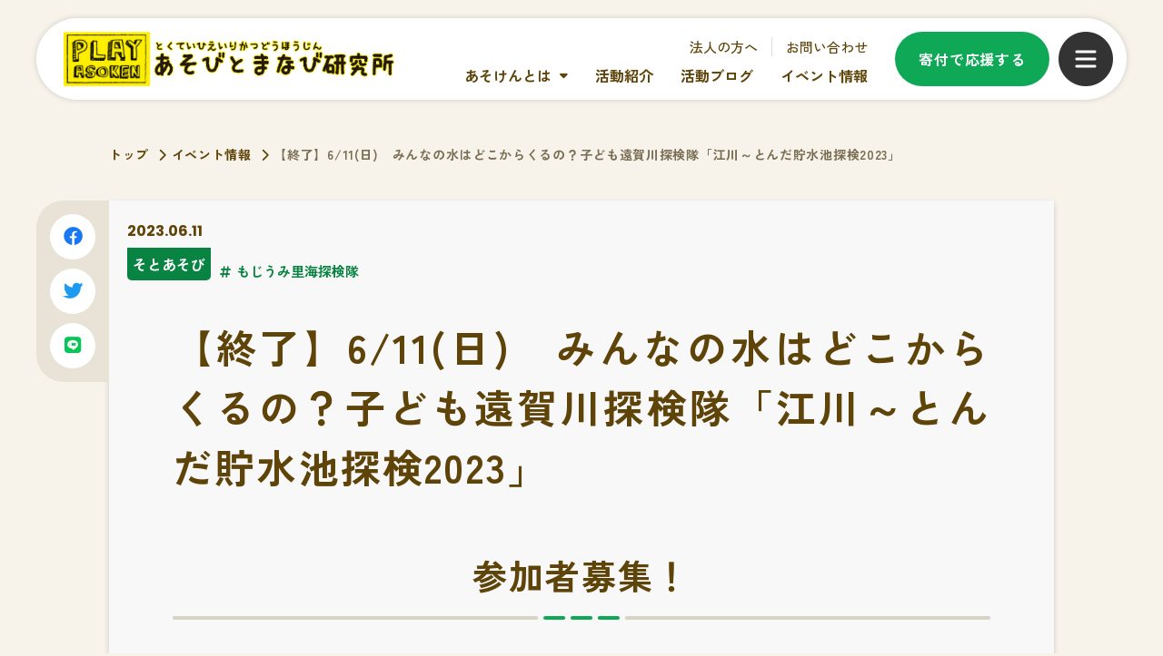

--- FILE ---
content_type: text/html; charset=UTF-8
request_url: https://www.asobitomanabi.org/event/soto/20230611.html
body_size: 31543
content:
<!DOCTYPE html>
<html lang="ja">

<head prefix="og: https://ogp.me/ns# fb: https://ogp.me/ns/fb# article: https://ogp.me/ns/article#">
<meta name="csrf-token" content="IdKsfp24v4oYT0CASBK8QwfXnX4t7D2KWIF4xnT0"> 

  <meta charset="UTF-8">
  <title>2023年度 もじうみ里海探検隊｜北九州を拠点にこどもの遊びとまなびの場を届ける</title>
  <meta name="description" content="2023/4/22　10：00−12：00 ＠ひびきのbaseもじうみ里海探検隊2023年　新規・継続隊員のための活動説明会開催水辺の自然の中で仲間といろんな活動をします。水平線から登る旭をみんなでみよう！地球は丸いよ！たけのこの森や海の見えるキャンプサイトでフィールドキャンプ昨年からは、カヌーに加えてサップもスタート">
  <meta name="keywords" content="北九州,こども,遊び,うみ,カヌー,もじ少年自然の家,玄海青年の家,体験活動">
  <meta name="viewport" content="width=device-width, initial-scale=1, maximum-scale=1">
  <meta name="format-detection" content="telephone=no">
  <meta name="application-name" content="あそびとまなび研究所｜北九州を拠点にこどもの遊びとまなびの場を届ける" /><meta name="apple-mobile-web-app-capable" content="yes" /><meta name="apple-mobile-web-app-title" content="あそびとまなび研究所｜北九州を拠点にこどもの遊びとまなびの場を届ける" /><meta name="msapplication-TileColor" content="#FFF" /><meta name="theme-color" content="#FFF" /><meta name="apple-mobile-web-app-status-bar-style" content="#FFF" /><link rel="apple-touch-icon" sizes="57x57" href="https://www.asobitomanabi.org/data/favicons/site/apple-icon-57x57.png?v=151125051134" /><link rel="apple-touch-icon" sizes="60x60" href="https://www.asobitomanabi.org/data/favicons/site/apple-icon-60x60.png?v=151125051134" /><link rel="apple-touch-icon" sizes="72x72" href="https://www.asobitomanabi.org/data/favicons/site/apple-icon-72x72.png?v=151125051134" /><link rel="apple-touch-icon" sizes="114x114" href="https://www.asobitomanabi.org/data/favicons/site/apple-icon-114x114.png?v=151125051134" /><link rel="apple-touch-icon" sizes="76x76" href="https://www.asobitomanabi.org/data/favicons/site/apple-icon-76x76.png?v=151125051134" /><link rel="apple-touch-icon" sizes="120x120" href="https://www.asobitomanabi.org/data/favicons/site/apple-icon-120x120.png?v=151125051134" /><link rel="apple-touch-icon" sizes="152x152" href="https://www.asobitomanabi.org/data/favicons/site/apple-icon-152x152.png?v=151125051134" /><link rel="apple-touch-icon" sizes="180x180" href="https://www.asobitomanabi.org/data/favicons/site/apple-icon-180x180.png?v=151125051134" /><link rel="icon" type="image/png" href="https://www.asobitomanabi.org/data/favicons/site/favicon-32x32.png?v=151125051134" sizes="32x32" /><link rel="icon" type="image/png" href="https://www.asobitomanabi.org/data/favicons/site/android-icon-36x36.png?v=151125051134" sizes="36x36" /><link rel="icon" type="image/png" href="https://www.asobitomanabi.org/data/favicons/site/android-icon-48x48.png?v=151125051134" sizes="48x48" /><link rel="icon" type="image/png" href="https://www.asobitomanabi.org/data/favicons/site/android-icon-72x72.png?v=151125051134" sizes="72x72" /><link rel="icon" type="image/png" href="https://www.asobitomanabi.org/data/favicons/site/android-icon-96x96.png?v=151125051134" sizes="96x96" /><link rel="icon" type="image/png" href="https://www.asobitomanabi.org/data/favicons/site/android-icon-144x144.png?v=151125051134" sizes="144x144" /><link rel="icon" type="image/png" href="https://www.asobitomanabi.org/data/favicons/site/android-icon-192x192.png?v=151125051134" sizes="192x192" /><link rel="icon" type="image/png" href="https://www.asobitomanabi.org/data/favicons/site/favicon-96x96.png?v=151125051134" sizes="96x96" /><link rel="icon" type="image/png" href="https://www.asobitomanabi.org/data/favicons/site/favicon-16x16.png?v=151125051134" sizes="16x16" /><meta name="msapplication-TileImage" content="https://www.asobitomanabi.org/data/favicons/site/ms-icon-144x144.png?v=151125051134" /><meta name="msapplication-square70x70logo" content="https://www.asobitomanabi.org/data/favicons/site/ms-icon-70x70.png?v=151125051134" /><meta name="msapplication-square150x150logo" content="https://www.asobitomanabi.org/data/favicons/site/ms-icon-150x150.png?v=151125051134" /><meta name="msapplication-wide310x150logo" content="https://www.asobitomanabi.org/data/favicons/site/ms-icon-310x150.png?v=151125051134" /><meta name="msapplication-square310x310logo" content="https://www.asobitomanabi.org/data/favicons/site/ms-icon-310x310.png?v=151125051134" /><link href="https://www.asobitomanabi.org/data/favicons/site/apple-startup-320x460.png?v=151125051134" media="(device-width: 320px) and (device-height: 480px) and (-webkit-device-pixel-ratio: 1)" rel="apple-touch-startup-image" /><link href="https://www.asobitomanabi.org/data/favicons/site/apple-startup-640x920.png?v=151125051134" media="(device-width: 320px) and (device-height: 480px) and (-webkit-device-pixel-ratio: 2)" rel="apple-touch-startup-image" /><link href="https://www.asobitomanabi.org/data/favicons/site/apple-startup-640x1096.png?v=151125051134" media="(device-width: 320px) and (device-height: 568px) and (-webkit-device-pixel-ratio: 2)" rel="apple-touch-startup-image" /><link href="https://www.asobitomanabi.org/data/favicons/site/apple-startup-748x1024.png?v=151125051134" media="(device-width: 768px) and (device-height: 1024px) and (-webkit-device-pixel-ratio: 1) and (orientation: landscape)" rel="apple-touch-startup-image" /><link href="https://www.asobitomanabi.org/data/favicons/site/apple-startup-750x1024.png?v=151125051134" media="" rel="apple-touch-startup-image" /><link href="https://www.asobitomanabi.org/data/favicons/site/apple-startup-750x1294.png?v=151125051134" media="(device-width: 375px) and (device-height: 667px) and (-webkit-device-pixel-ratio: 2)" rel="apple-touch-startup-image" /><link href="https://www.asobitomanabi.org/data/favicons/site/apple-startup-768x1004.png?v=151125051134" media="(device-width: 768px) and (device-height: 1024px) and (-webkit-device-pixel-ratio: 1) and (orientation: portrait)" rel="apple-touch-startup-image" /><link href="https://www.asobitomanabi.org/data/favicons/site/apple-startup-1182x2208.png?v=151125051134" media="(device-width: 414px) and (device-height: 736px) and (-webkit-device-pixel-ratio: 3) and (orientation: landscape)" rel="apple-touch-startup-image" /><link href="https://www.asobitomanabi.org/data/favicons/site/apple-startup-1242x2148.png?v=151125051134" media="(device-width: 414px) and (device-height: 736px) and (-webkit-device-pixel-ratio: 3) and (orientation: portrait)" rel="apple-touch-startup-image" /><link href="https://www.asobitomanabi.org/data/favicons/site/apple-startup-1496x2048.png?v=151125051134" media="(device-width: 768px) and (device-height: 1024px) and (-webkit-device-pixel-ratio: 2) and (orientation: landscape)" rel="apple-touch-startup-image" /><link href="https://www.asobitomanabi.org/data/favicons/site/apple-startup-1536x2008.png?v=151125051134" media="(device-width: 768px) and (device-height: 1024px) and (-webkit-device-pixel-ratio: 2) and (orientation: portrait)" rel="apple-touch-startup-image" /><link rel="manifest" crossorigin="use-credentials" href="https://www.asobitomanabi.org/data/favicons/site/manifest.json?v=151125051134" />  <link rel="canonical" href="https://www.asobitomanabi.org/event/soto/20230611.html">
  
  <meta property="og:title" content="2023年度 もじうみ里海探検隊｜北九州を拠点にこどもの遊びとまなびの場を届ける" />
  <meta property="og:type" content="article" />
  <meta property="og:description" content="2023/4/22　10：00−12：00 ＠ひびきのbaseもじうみ里海探検隊2023年　新規・継続隊員のための活動説明会開催水辺の自然の中で仲間といろんな活動をします。水平線から登る旭をみんなでみよう！地球は丸いよ！たけのこの森や海の見えるキャンプサイトでフィールドキャンプ昨年からは、カヌーに加えてサップもスタート" />
  <meta property="og:url" content="https://www.asobitomanabi.org/event/soto/20230611.html" />
  <meta property="og:site_name" content="あそびとまなび研究所ホームページ" />
  <meta property="og:image" content="https://www.asobitomanabi.org/data/pages/00/00/00/35/16/3cf2fe9b7001777f1923a3117a2d002b-1705636854.jpg" />
  <meta name="twitter:card" content="summary_large_image" />
  <meta name="twitter:image" content="https://www.asobitomanabi.org/data/pages/00/00/00/35/16/3cf2fe9b7001777f1923a3117a2d002b-1705636854.jpg">
  
  <link rel="stylesheet" href="https://www.asobitomanabi.org/data/themes/asobitomanabi/css/import.css">
  <link rel="stylesheet" href="https://www.asobitomanabi.org/data/themes/asobitomanabi/css/module/fontawesome-free-6.1.2-web/all.min.css">

  
  <link rel="preconnect" href="//fonts.googleapis.com">
  <link rel="preconnect" href="//fonts.gstatic.com" crossorigin>
  <link href="//fonts.googleapis.com/css2?family=Kaisei+Opti:wght@400;500&family=Poppins:wght@500;700&family=Zen+Kaku+Gothic+New:wght@400;500;700&display=swap" rel="stylesheet">
  

  
<p>
<script async="" src="https://www.googletagmanager.com/gtag/js?id=G-D94542J9DG"></script>
<script>
  window.dataLayer = window.dataLayer || [];
  function gtag(){dataLayer.push(arguments);}
  gtag('js', new Date());

  gtag('config', 'G-D94542J9DG');
</script>
</p>


</head>

<body>


  <script src="https://www.asobitomanabi.org/data/themes/asobitomanabi/js/module/jquery-3.6.1.min.js?v=1686642941"></script>
  <script src="https://www.asobitomanabi.org/data/themes/asobitomanabi/js/module/viewport-extra.min.js?v=1686642941"></script>
  <script src="https://www.asobitomanabi.org/data/themes/asobitomanabi/js/module/jquery.accordion.js?v=1686642941"></script>
  <script src="https://www.asobitomanabi.org/data/themes/asobitomanabi/js/common.js?v=1686642935"></script>

  
  <div class="l-container">

    
    <header>
<div class="container">
<div class="h-wrap">
<div class="l-box">
<div class="logo-box"><a href="https://www.asobitomanabi.org"> <img src="/data/media/asobitomanabi/layout/header/logo.png" alt="" /> </a></div>
</div>
<div class="r-box">
<ul class="r-top-box"></ul>
<ul class="r-top-box mb5">
<li><a href="https://www.asobitomanabi.org/support/donation.html">法人の方へ</a></li>
<li><a href="https://www.asobitomanabi.org/contact.html">お問い合わせ</a></li>
</ul>
<ul class="r-bottom-box"></ul>
<ul class="r-bottom-box">
<li><a href="https://www.asobitomanabi.org/about" class="arr">あそけんとは</a>
<div class="h-nav-in-box">
<ul class="h-nav-in-list">
<li><a href="https://www.asobitomanabi.org/first.html">3分でわかるASOKEN</a></li>
<li><a href="https://www.asobitomanabi.org/about/profile.html">団体概要</a></li>
</ul>
</div>
</li>
<li><a href="https://www.asobitomanabi.org/activity">活動紹介</a></li>
<li><a href="https://www.asobitomanabi.org/activity/blog">活動ブログ</a></li>
<li><a href="https://www.asobitomanabi.org/event">イベント情報</a></li>
</ul>
<div class="r-btn-box">
<div class="mr10"><a href="https://www.asobitomanabi.org/support" class="support-btn">寄付で応援する</a></div>
<div><span class="slidemenu-btn"></span></div>
</div>
</div>
</div>
</div>
</header>

<div class="detail-breadcrumb-wrap">
<ul class="breadcrumb">
<li><a href="https://www.asobitomanabi.org">トップ</a></li>
<li><a href="https://www.asobitomanabi.org/event">イベント情報</a></li>
<li>【終了】6/11(日)　みんなの水はどこからくるの？子ども遠賀川探検隊「江川～とんだ貯水池探検2023」</li>
</ul>
</div>



<div class="slide-menu">
<div class="container">
<div class="contact-btn-box tb"><a href="https://www.asobitomanabi.org/support">寄付で応援する</a></div>
<p class="ttl mb0 tb"><a href="https://www.asobitomanabi.org/about">あそけんとは</a></p>
<p class="ttl mb0 tb"><a href="https://www.asobitomanabi.org/first.html">3分でわかるASOKEN</a></p>
<p class="ttl mb0 tb"><a href="https://www.asobitomanabi.org/about/profile.html">団体概要</a></p>

<p class="ttl mb0 tb"><a href="https://www.asobitomanabi.org/event">イベント情報</a></p>
<p class="ttl mb0 tb"><a href="https://www.asobitomanabi.org/activity">活動紹介</a></p>
<div class="float">
<div class="left-box" style="width: 890px;">
<p class="ttl"><a href="https://www.asobitomanabi.org/support" class="left-btn pc">活動紹介</a> <a href="https://www.asobitomanabi.org/activity/blog" class="right-btn">活動ブログ</a></p>
<ul class="slide-nav-list">
<ul class="slide-nav-list">
<li><a href="https://www.asobitomanabi.org/activity/kodomosyokudo.html"> <span class="sub-txt">みんなで食べよう！あそぼう！</span> <span class="txt">子ども食堂あーぶくたった・くれかきっちん</span> </a></li>
<li><a href="https://www.asobitomanabi.org/activity/kagakusya.html"> <span class="sub-txt">やってみよう理科実験！</span> <span class="txt">子ども未来の科学者・子どもＮＫＢ（なまごみきえるばこ）</span> </a></li>
<li><a href="https://www.asobitomanabi.org/activity/moziumi"> <span class="sub-txt">水辺であそぼう！</span> <span class="txt">もじうみ里海探検隊</span> </a></li>
<li><a href="https://www.asobitomanabi.org/activity/terakoya.html"> <span class="sub-txt">みんなのまなび場</span> <span class="txt">てらこや</span> </a></li>
<li><a href="https://www.asobitomanabi.org/activity/michikusa.html"> <span class="sub-txt">乳幼児向けフリースペース</span> <span class="txt">みちくさひろば</span> </a></li>
<li><a href="https://www.asobitomanabi.org/support/volunteer.html"> <span class="sub-txt">子どもとあそぶ、まなぶ、たすける</span> <span class="txt">ボランティア </span> </a></li>
<li><a href="https://www.asobitomanabi.org/activity/risupo.html"> <span class="sub-txt">からだをうごかそう！</span> <span class="txt">りすぽ（Re:スポーツ倶楽部）</span> </a></li>
<li><a href="https://www.asobitomanabi.org/activity/chibikkomichikusa.html"> <span class="sub-txt">自然のなかにはおどろきがいっぱい</span> <span class="txt">ちびっこみちくさ探検隊</span> </a></li>
<li><a href="https://www.asobitomanabi.org/activity/sodanpantori.html"> <span class="sub-txt">食ロス減らそう</span> <span class="txt">So-danパントリー・フードパントリー・フードドライブ・猫の手応援隊</span> </a></li>
<li><a href="https://www.asobitomanabi.org/activity/food_bank.html"> <span class="txt">くきのうみ子どもフードバンク検討会</span> </a></li>
<li><a href="https://www.asobitomanabi.org/activity/spring_food.html"> <span class="txt">春の⼦どもフードパントリーこども⾷堂応援事業</span> </a></li>
</ul>
</ul>
</div>
<div class="right-box" style="width: 260px;">
<p class="ttl"><a href="https://www.asobitomanabi.org/support">寄付で応援する</a></p>
<ul class="slide-nav-list -small mb40 mb0-tb">
<li><a href="https://www.asobitomanabi.org/support/supplies.html"> <span class="txt">物品で寄付する</span> </a></li>
<li><a href="https://www.asobitomanabi.org/support/donation.html"> <span class="txt">法人として支援する</span></a></li>

<li><a href="https://www.asobitomanabi.org/support/volunteer.html"> <span class="txt">ボランティアで<br class="tb" />支援する</span> </a></li>
</ul>
<p class="ttl mb0"><a href="https://www.asobitomanabi.org/interview.html">取材・視察について</a></p>
<p class="ttl mb0"><a href="https://www.asobitomanabi.org/activity/cooperation">行政との関わり</a></p>
<p class="ttl mb0"><a href="https://www.asobitomanabi.org/news">お知らせ</a></p>
<p class="ttl mb0"><a href="https://www.asobitomanabi.org/member">会員ログイン</a></p>
<p class="ttl mb0 tb"><a href="https://www.asobitomanabi.org/support/donation.html">法人の方へ</a></p>
<p class="ttl mb0 tb"><a href="https://www.asobitomanabi.org/contact.html">お問い合わせ</a></p>
</div>
</div>
</div>
</div>


    

    
    <div class="l-main">
      
      <div class="detail-bg">
        <div class="date-box">
          <time class="time" datetime="2023-06-11">2023.06.11</time>
                    <div class="tag-wrap detail-tag-list">
            <span class="tag">そとあそび</span>
                                    <span class="hash-tag">もじうみ里海探検隊</span>
                        
          </div>
        </div>
        <div class="container -w900">
          <div class="detail-info">
            <h1 class="detail-ttl">【終了】6/11(日)　みんなの水はどこからくるの？子ども遠賀川探検隊「江川～とんだ貯水池探検2023」</h1>
            
            
            
            
            
          </div>
          
                    <div class="news-detail mb30">
                                                <h2 id="" class="">参加者募集！</h2>
                                                                        <h3 id="" class="">とんちょでカヌーに乗ろう！<br>6/11（日）9：45～12：00（受付）</h3>
                                                            <div class="news-detail-free"><ul class="cms-ullist">
<li>みんなの水はどこからくるの？子ども遠賀川探検隊「江川～とんだ貯水池探検2023」<br />カヌーに乗って、とんちょのいきものをみてみよう！　外来生物を観察しよう！</li>
<li>参加費：500円（保険代別途）</li>
<li>定員：20艇程度（先着順受付）</li>
<li>場所：北九州市立玄海青年の家（北九州市若松区大字竹並126-2）</li>
<li>お問い合わせの上、予約のエントリーをお願いします。</li>
<li>１，２年生は、親子でペアで。３年生は、一人で乗れます。</li>
</ul></div>
                                                <div class="news-detail-pdf"><a href="https://www.asobitomanabi.org/data/media/asobitomanabi/page/event/pdf2023/canoe20230604.pdf" target="_blank">canoe20230604.pdf</a></div>
                                                <div class="news-detail-image"><img src="https://www.asobitomanabi.org/data/media/posts/202401/canoe20230604.jpg" alt="b471ad2de7f2a981c976e7834c8d3f5e-1705636728.jpg" title="b471ad2de7f2a981c976e7834c8d3f5e-1705636728.jpg" /></div>
                                                <div class="news-detail-free"><p>#<span>令和5年度遠賀川環境保全活動団体支援助成</span></p></div>
                                                <div class="news-detail-free"><p><span style="font-size: 14pt;"><span style="color: #3598db;"><strong>もじうみ里海探検隊2023年度探検隊員募集中！</strong></span></span></p>
<p><span>水辺の自然の中で仲間といろんな活動をします。<br />水平線から登る旭をみんなでみよう！地球は丸いよ！</span></p>
<p><span><br />たけのこの森や海の見えるキャンプサイトでフィールドキャンプ<br /></span><span>昨年からは、カヌーに加えてサップもスタート。<br />釣り道具や餌から作る釣り、摘み草野外料理、海の塩作り<br />竹工作や樋から作る流しそうめん、冬は芝刈りに焚き火<br />焼き芋に餅つき、縄文土器作り。<br />など</span></p>
<p><span>一年中豊かな水辺やフィールドにでかけよう</span></p>
<p><span><br /></span><span></span><span><strong><span style="color: #e03e2d;">事前説明会は参加必須です。年間登録（あそけん会員登録と保険込）</span></strong><br />年間活動回数（予定）20回程度、宿泊体験あり<br />通年の活動を優先的にご案内。</span><span></span></p>
<p><span style="color: #f61818;">＊お申し込みサイトが準備中なので</span><br /><span style="color: #f61818;">直接もしくは、お電話かメールで申し込みお願いします！</span></p>
<ol class="cms-ollist"></ol>
</div>
                                                <div class="news-detail-image"><img src="https://www.asobitomanabi.org/data/media/posts/202304/スクリーンショット 2021-06-20 18.11.32.png" alt="1db89e6f83a7a02668b6b7fc48635dfb-1681362807.png" title="1db89e6f83a7a02668b6b7fc48635dfb-1681362807.png" /></div>
                                                <div class="news-detail-free"><p>いさんだのはまで宝物探し！・・・いきものも、ごみもいっぱい🌟<br /><a href="https://www.bgf.or.jp/kyuminyokin/report/20220704_asoken.html" target="_blank" rel="noopener">https://www.bgf.or.jp/kyuminyokin/report/20220704_asoken.html</a></p></div>
                                                <div class="news-detail-free"><p>貯水池の水や自然についてまなんだよ。貯水池にカヌーで漕ぎ出してみに行こう<br />KYTとヘルメットとライフジャケットの基本から！<br /><a href="https://www.bgf.or.jp/kyuminyokin/report/2020/asobitomanabi.html" target="_blank" rel="noopener">https://www.bgf.or.jp/kyuminyokin/report/2020/asobitomanabi.html</a></p></div>
                                  </div>
          
          
        </div>
        <div class="share-box">
          <ul class="share-list">
            <li><a href="https://www.facebook.com/sharer/sharer.php?u=https://www.asobitomanabi.org/event/soto/20230611.html" target="_blank" class="item fb"></a>
            </li>
            <li><a href="http://twitter.com/share?text=pagetitle&url=https://www.asobitomanabi.org/event/soto/20230611.html" target="_blank" class="item tw"></a>
            </li>
            <li><a href="https://social-plugins.line.me/lineit/share?url=https://www.asobitomanabi.org/event/soto/20230611.html" target="_blank" class="item li"></a>
            </li>
          </ul>
        </div>
      </div>
      <div class="center-text"><a href="https://www.asobitomanabi.org/event" class="button02">一覧に戻る</a></div>
    </div>
    

    <div class="paper-bg">
      <div class="container -w1040">
        <h3 class="mb40 mb30-tb">同じような内容の記事</h3>
        
        
        <ul class="column-list -min">
          
          <li class="report-box hover-all">
            <a href="https://www.asobitomanabi.org/event/soto/20260125.html" target="_self"></a>
            <div class="contents-box">
              <div class="img-box ofi">
                
                <img src="https://www.asobitomanabi.org/data/pages/00/00/00/51/60/12014f9683a775e7c31ace880272b23b-1760793410.jpg" alt="1/25（日）　＠玄海青年の家★縄文土器作り★" />
                
              </div>
              <div class="txt-box">
                <p class="txt">1/25（日）　＠玄海青年の家★縄文土器作り★</p>
                <div class="date-box">
                  <time datetime="2026-01-25">2026.01.25</time>
                  <span class="tag">そとあそび</span>
                </div>
              </div>
            </div>
          </li>
          
          <li class="report-box hover-all">
            <a href="https://www.asobitomanabi.org/event/soto/20251227.html" target="_self"></a>
            <div class="contents-box">
              <div class="img-box ofi">
                
                <img src="https://www.asobitomanabi.org/data/pages/00/00/00/51/56/12014f9683a775e7c31ace880272b23b-1760793180.jpg" alt="12/27（土）＠水環境館★　水辺の宝探しとクリーンアップ★" />
                
              </div>
              <div class="txt-box">
                <p class="txt">12/27（土）＠水環境館★　水辺の宝探しとクリーンアップ★</p>
                <div class="date-box">
                  <time datetime="2025-12-27">2025.12.27</time>
                  <span class="tag">そとあそび</span>
                </div>
              </div>
            </div>
          </li>
          
          <li class="report-box hover-all">
            <a href="https://www.asobitomanabi.org/event/soto/20251031.html" target="_self"></a>
            <div class="contents-box">
              <div class="img-box ofi">
                
                <img src="https://www.asobitomanabi.org/data/pages/00/00/00/51/24/bb2b654fe95b9d7a04de9a3fda8167a3-1760013349.png" alt="10/31（金)　みちくさハロウィン・FRIDAY・ウォーク ＠ジアウトレット北九州" />
                
              </div>
              <div class="txt-box">
                <p class="txt">10/31（金)　みちくさハロウィン・FRIDAY・ウォーク...</p>
                <div class="date-box">
                  <time datetime="2025-10-31">2025.10.31</time>
                  <span class="tag">そとあそび</span>
                </div>
              </div>
            </div>
          </li>
          
        </ul>
        
      </div>
      
    </div>
    
    <footer>
<div class="container">
<div class="f-wrap">
<div class="l-box">
<div class="logo-box"><a href="https://www.asobitomanabi.org"> <img src="/data/media/asobitomanabi/layout/footer/logo.png" alt="" /> </a></div>
<p class="f15px lh15 ls0 mb30 center-text-tb">特定非営利活動法人<br /><span class="bold f16px">あそびとまなび研究所</span></p>
<p class="f15px lh15 ls0 mb20 mb25-tb center-text-tb">〒808-0135<br /><span class="bold"> 北九州市若松区ひびきの１-７ <br />北九州市立大学留学生会館１F北ひびきのbase</span></p>
<p class="mb40 left-text lh15 f12px center-text-tb">ASOKEN<br />Specified Nonprofit Corporation<br />ASOBI to MANABI laboratory<br />ASOKEN "KAGUYAHIME" Research Center<br />Specified Nonprofit Corporation<br />若松区ひびきの1-8<br />北九州学術研究都市 事業化支援センター 405号室<br />2021.8.23 open</p>
<div class="sns-box">
<div class="item"><a href="//www.facebook.com/hibikinobase/" class="facebook-icon" target="_blank" rel="noopener"></a></div>
<div class="item"><a href="//note.com/joyous_pansy916" class="note-icon" target="_blank" rel="noopener"></a></div>
<div class="item"><a href="https://www.instagram.com/asoken_official" class="instagram-icon" target="_blank" rel="noopener"></a></div>
<div class="item"><a href="//twitter.com/base10274841?lang=ja" class="twitter-icon" target="_blank" rel="noopener"></a></div>
</div>
</div>
<div class="r-box">
<div class="float mb50">
<div class="left-box" style="width: 210px;">
<div class="f-nav-box">
<ul class="f-nav-list">
<ul class="f-nav-list"></ul>
</ul>
<ul class="f-nav-list">
<li><a href="https://www.asobitomanabi.org/about">あそけんとは</a></li>
<li class="sub-nav"><a href="https://www.asobitomanabi.org/first.html">3分でわかるASOKEN</a></li>
<li class="sub-nav"><a href="https://www.asobitomanabi.org/about/profile.html">団体概要</a></li>
<li><a href="https://www.asobitomanabi.org/support">寄付で応援する</a></li>
<li class="sub-nav"><a href="https://www.asobitomanabi.org/support/supplies.html">物品で寄付する</a></li>
<li class="sub-nav"><a href="https://www.asobitomanabi.org/support/donation.html">法人として支援する</a></li>

<li class="sub-nav"><a href="https://www.asobitomanabi.org/support/volunteer.html">ボランティアで支援する</a></li>
<li><a href="https://www.asobitomanabi.org/activity/cooperation">行政との関わり</a></li>
<li><a href="https://www.asobitomanabi.org/interview.html">取材・視察について</a></li>
</ul>
</div>
</div>
<div class="right-box" style="width: 690px;">
<div class="f-nav-box">
<div class="l-box">
<ul class="f-nav-list">
<li><a href="https://www.asobitomanabi.org/activity">活動紹介</a></li>
<li class="sub-nav -flex"><a href="https://www.asobitomanabi.org/activity/kodomosyokudo.html"> <span class="sub-ttl">みんなで食べよう！あそぼう！</span> <span class="ttl">子ども食堂あーぶくたった・くれかきっちん</span> </a></li>
<li class="sub-nav -flex"><a href="https://www.asobitomanabi.org/activity/kagakusya.html"> <span class="sub-ttl">やってみよう理科実験！</span> <span class="ttl">子ども未来の科学者・子どもＮＫＢ（なまごみきえるばこ）</span> </a></li>
<li class="sub-nav -flex"><a href="https://www.asobitomanabi.org/activity/moziumi"> <span class="sub-ttl">水辺であそぼう！</span> <span class="ttl"><span class="ttl">もじうみ里海探検隊</span></span> </a></li>
<li class="sub-nav -flex"><a href="https://www.asobitomanabi.org/activity/terakoya.html"> <span class="sub-ttl">みんなのまなび場</span> <span class="ttl">てらこや</span> </a></li>
<li class="sub-nav -flex"><a href="https://www.asobitomanabi.org/activity/michikusa.html"> <span class="sub-ttl">乳幼児向けフリースペース</span> <span class="ttl">みちくさひろば</span> </a></li>
<li class="sub-nav -flex"><a href="https://www.asobitomanabi.org/activity/food_bank.html"><span class="ttl">くきのうみ子どもフードバンク検討会</span> </a></li>
<li class="sub-nav -flex"><a href="https://www.asobitomanabi.org/activity/spring_food.html"><span class="ttl">春の⼦どもフードパントリーこども⾷堂応援事業</span> </a></li>
</ul>
</div>
<div class="r-box">
<ul class="f-nav-list">
<li><a href="https://www.asobitomanabi.org/activity/blog">活動ブログ</a></li>
<li class="sub-nav -flex"><a href="https://www.asobitomanabi.org/support/volunteer.html"> <span class="sub-ttl">子どもとあそぶ、まなぶ、たすける</span> <span class="ttl">ボランティア</span> </a></li>
<li class="sub-nav -flex"><a href="https://www.asobitomanabi.org/activity/risupo.html"> <span class="sub-ttl">からだをうごかそう！</span> <span class="ttl">りすぽ（Re:スポーツ倶楽部）</span> </a></li>
<li class="sub-nav -flex"><a href="https://www.asobitomanabi.org/activity/chibikkomichikusa.html"> <span class="sub-ttl">自然のなかにはおどろきがいっぱい</span> <span class="ttl">ちびっこみちくさ探検隊</span> </a></li>
<li class="sub-nav -flex"><a href="https://www.asobitomanabi.org/activity/sodanpantori.html"> <span class="sub-ttl">食ロス減らそう</span> <span class="ttl">So-danパントリー・フードパントリー・フードドライブ・猫の手応援隊</span> </a></li>
<li><a href="https://www.asobitomanabi.org/news">お知らせ</a></li>
<li><a href="https://www.asobitomanabi.org/contact.html">お問い合わせ</a></li>
<li><a href="https://www.asobitomanabi.org/member">会員ログイン</a></li>
</ul>
</div>
</div>
</div>
</div>
</div>
</div>
</div>
<p class="copy">Copyright © ASOKEN All Rights Reserved.</p>
</footer>

    

  </div>
  
  <script>
    jQuery(window).on("scroll", function () {
      scrollPosition = jQuery(this).height() + jQuery(this).scrollTop();
      footerHeight = $('footer').innerHeight(); //ページ上部からの距離を取得
      documentHeight = jQuery(document).height();
      if (documentHeight - scrollPosition <= footerHeight) {
        $('.share-box').fadeOut();
      } else {
        $('.share-box').fadeIn();
      }
    });

$(document).ready(function() {
  var timeElements = $('.date-box .time');
  if (timeElements.length > 1) {
    timeElements.first().hide();
  } else {
    timeElements.show();
  }
});


  </script>


</body>

</html>

--- FILE ---
content_type: text/css
request_url: https://www.asobitomanabi.org/data/themes/asobitomanabi/css/import.css
body_size: 291373
content:
@charset "UTF-8";
*,
::before,
::after {
  box-sizing: border-box;
}

* {
  font-size: inherit;
  line-height: inherit;
  letter-spacing: 0.05em;
}

::before,
::after {
  display: inline-block;
  text-decoration: inherit;
  vertical-align: inherit;
}

html {
  font-family: sans-serif;
  -ms-text-size-adjust: 100%;
  -webkit-text-size-adjust: 100%;
}

body {
  background: #fff;
  margin: 0;
  padding: 0;
  -webkit-font-smoothing: antialiased;
  text-align: justify;
}

main,
footer,
header,
hgroup,
nav,
section {
  display: block;
}

audio,
canvas,
progress,
video {
  display: inline-block;
  vertical-align: baseline;
}

audio:not([controls]) {
  display: none;
  height: 0;
}

[hidden] {
  display: none;
}

a {
  background-color: transparent;
}

a:active,
a:hover {
  outline: 0;
}

b,
strong {
  font-weight: bold;
}

small {
  font-size: 80%;
}

sub,
sup {
  font-size: 75%;
  line-height: 0;
  position: relative;
  vertical-align: baseline;
}

sup {
  top: -0.5em;
}

sub {
  bottom: -0.25em;
}

img {
  border: 0;
  vertical-align: bottom;
  max-width: 100%;
}

svg:not(:root) {
  overflow: hidden;
}

hr {
  box-sizing: content-box;
  height: 0;
}

*:not(input):not(select):not(button):not(textarea):not(label):focus {
  outline: none;
}

select {
  height: 30px;
  color: inherit;
  font: inherit;
  margin: 0;
  padding: 0 20px 0 5px;
  line-height: 1;
}

button,
input,
textarea {
  color: inherit;
  font: inherit;
  margin: 0;
  padding: 4px 6px;
  border: 1px solid #ccc;
  border-radius: 4px;
  outline: none;
}

input:not([type=checkbox]):not([type=radio]),
textarea,
button {
  -webkit-appearance: none;
}

input {
  padding: 0 6px;
}

input:focus,
textarea:focus {
  outline: none;
}

input[type=button],
input[type=submit] {
  background-color: transparent;
  border: none;
}

button {
  overflow: visible;
  background-color: transparent;
  border-radius: 0;
  border: none;
}

button,
select {
  text-transform: none;
}

button,
input[type=button],
input[type=reset],
input[type=submit] {
  -webkit-appearance: none;
  cursor: pointer;
}

button[disabled],
input[disabled] {
  cursor: default;
}

button::-moz-focus-inner,
input::-moz-focus-inner {
  border: 0;
  padding: 0;
}

input {
  line-height: normal;
}

input[type=checkbox],
input[type=radio] {
  box-sizing: border-box;
  padding: 0 5px 0 0;
}

input[type=number]::-webkit-inner-spin-button,
input[type=number]::-webkit-outer-spin-button {
  height: auto;
}

input[type=search] {
  -webkit-appearance: textfield;
  box-sizing: content-box;
}

input[type=search]::-webkit-search-cancel-button,
input[type=search]::-webkit-search-decoration {
  -webkit-appearance: none;
}

input[type=text],
select,
textarea {
  font-size: 100%;
}

input[type=text]:focus,
textarea:focus {
  transition: 0.2s;
}

input[type=text]:focus,
textarea:focus {
  border-color: rgba(82, 168, 236, 0.8);
  outline: 0;
  outline: thin dotted \9 ;
  box-shadow: inset 0 1px 1px rgba(0, 0, 0, 0.075), 0 0 8px rgba(82, 168, 236, 0.6);
}

textarea {
  overflow: auto;
  resize: vertical;
}

label {
  display: inline-block;
}

table {
  border-collapse: collapse;
  border-spacing: 0;
}

td,
th {
  text-align: left;
  vertical-align: top;
  font-feature-settings: "palt";
}

ol {
  list-style-position: inside;
}

li {
  list-style-type: none;
}

address {
  font-style: normal;
}

div,
dl,
dt,
dd,
ul,
ol,
li,
h1,
h2,
h3,
h4,
h5,
h6,
form,
p,
table,
thead,
tbody,
tfoot,
address {
  margin: 0;
  padding: 0;
}

input,
textarea,
table,
thead,
tbody,
tfoot,
address {
  text-align: left;
}

div,
dl,
dt,
dd,
ul,
ol,
li,
form,
p {
  text-align: inherit;
  font-feature-settings: "palt";
}

h1,
h2,
h3,
h4,
h5,
h6 {
  line-height: normal;
  font-weight: normal;
}

figure {
  margin: 0;
}

.mt0 {
  margin-top: 0px !important;
}

.mr0 {
  margin-right: 0px !important;
}

.mb0 {
  margin-bottom: 0px !important;
}

.ml0 {
  margin-left: 0px !important;
}

.pt0 {
  padding-top: 0px !important;
}

.pr0 {
  padding-right: 0px !important;
}

.pb0 {
  padding-bottom: 0px !important;
}

.pl0 {
  padding-left: 0px !important;
}

.mt1 {
  margin-top: 1px !important;
}

.mr1 {
  margin-right: 1px !important;
}

.mb1 {
  margin-bottom: 1px !important;
}

.ml1 {
  margin-left: 1px !important;
}

.pt1 {
  padding-top: 1px !important;
}

.pr1 {
  padding-right: 1px !important;
}

.pb1 {
  padding-bottom: 1px !important;
}

.pl1 {
  padding-left: 1px !important;
}

.mt2 {
  margin-top: 2px !important;
}

.mr2 {
  margin-right: 2px !important;
}

.mb2 {
  margin-bottom: 2px !important;
}

.ml2 {
  margin-left: 2px !important;
}

.pt2 {
  padding-top: 2px !important;
}

.pr2 {
  padding-right: 2px !important;
}

.pb2 {
  padding-bottom: 2px !important;
}

.pl2 {
  padding-left: 2px !important;
}

.mt3 {
  margin-top: 3px !important;
}

.mr3 {
  margin-right: 3px !important;
}

.mb3 {
  margin-bottom: 3px !important;
}

.ml3 {
  margin-left: 3px !important;
}

.pt3 {
  padding-top: 3px !important;
}

.pr3 {
  padding-right: 3px !important;
}

.pb3 {
  padding-bottom: 3px !important;
}

.pl3 {
  padding-left: 3px !important;
}

.mt4 {
  margin-top: 4px !important;
}

.mr4 {
  margin-right: 4px !important;
}

.mb4 {
  margin-bottom: 4px !important;
}

.ml4 {
  margin-left: 4px !important;
}

.pt4 {
  padding-top: 4px !important;
}

.pr4 {
  padding-right: 4px !important;
}

.pb4 {
  padding-bottom: 4px !important;
}

.pl4 {
  padding-left: 4px !important;
}

.mt5 {
  margin-top: 5px !important;
}

.mr5 {
  margin-right: 5px !important;
}

.mb5 {
  margin-bottom: 5px !important;
}

.ml5 {
  margin-left: 5px !important;
}

.pt5 {
  padding-top: 5px !important;
}

.pr5 {
  padding-right: 5px !important;
}

.pb5 {
  padding-bottom: 5px !important;
}

.pl5 {
  padding-left: 5px !important;
}

.mt6 {
  margin-top: 6px !important;
}

.mr6 {
  margin-right: 6px !important;
}

.mb6 {
  margin-bottom: 6px !important;
}

.ml6 {
  margin-left: 6px !important;
}

.pt6 {
  padding-top: 6px !important;
}

.pr6 {
  padding-right: 6px !important;
}

.pb6 {
  padding-bottom: 6px !important;
}

.pl6 {
  padding-left: 6px !important;
}

.mt7 {
  margin-top: 7px !important;
}

.mr7 {
  margin-right: 7px !important;
}

.mb7 {
  margin-bottom: 7px !important;
}

.ml7 {
  margin-left: 7px !important;
}

.pt7 {
  padding-top: 7px !important;
}

.pr7 {
  padding-right: 7px !important;
}

.pb7 {
  padding-bottom: 7px !important;
}

.pl7 {
  padding-left: 7px !important;
}

.mt8 {
  margin-top: 8px !important;
}

.mr8 {
  margin-right: 8px !important;
}

.mb8 {
  margin-bottom: 8px !important;
}

.ml8 {
  margin-left: 8px !important;
}

.pt8 {
  padding-top: 8px !important;
}

.pr8 {
  padding-right: 8px !important;
}

.pb8 {
  padding-bottom: 8px !important;
}

.pl8 {
  padding-left: 8px !important;
}

.mt9 {
  margin-top: 9px !important;
}

.mr9 {
  margin-right: 9px !important;
}

.mb9 {
  margin-bottom: 9px !important;
}

.ml9 {
  margin-left: 9px !important;
}

.pt9 {
  padding-top: 9px !important;
}

.pr9 {
  padding-right: 9px !important;
}

.pb9 {
  padding-bottom: 9px !important;
}

.pl9 {
  padding-left: 9px !important;
}

.mt10 {
  margin-top: 10px !important;
}

.mr10 {
  margin-right: 10px !important;
}

.mb10 {
  margin-bottom: 10px !important;
}

.ml10 {
  margin-left: 10px !important;
}

.pt10 {
  padding-top: 10px !important;
}

.pr10 {
  padding-right: 10px !important;
}

.pb10 {
  padding-bottom: 10px !important;
}

.pl10 {
  padding-left: 10px !important;
}

.mt11 {
  margin-top: 11px !important;
}

.mr11 {
  margin-right: 11px !important;
}

.mb11 {
  margin-bottom: 11px !important;
}

.ml11 {
  margin-left: 11px !important;
}

.pt11 {
  padding-top: 11px !important;
}

.pr11 {
  padding-right: 11px !important;
}

.pb11 {
  padding-bottom: 11px !important;
}

.pl11 {
  padding-left: 11px !important;
}

.mt12 {
  margin-top: 12px !important;
}

.mr12 {
  margin-right: 12px !important;
}

.mb12 {
  margin-bottom: 12px !important;
}

.ml12 {
  margin-left: 12px !important;
}

.pt12 {
  padding-top: 12px !important;
}

.pr12 {
  padding-right: 12px !important;
}

.pb12 {
  padding-bottom: 12px !important;
}

.pl12 {
  padding-left: 12px !important;
}

.mt13 {
  margin-top: 13px !important;
}

.mr13 {
  margin-right: 13px !important;
}

.mb13 {
  margin-bottom: 13px !important;
}

.ml13 {
  margin-left: 13px !important;
}

.pt13 {
  padding-top: 13px !important;
}

.pr13 {
  padding-right: 13px !important;
}

.pb13 {
  padding-bottom: 13px !important;
}

.pl13 {
  padding-left: 13px !important;
}

.mt14 {
  margin-top: 14px !important;
}

.mr14 {
  margin-right: 14px !important;
}

.mb14 {
  margin-bottom: 14px !important;
}

.ml14 {
  margin-left: 14px !important;
}

.pt14 {
  padding-top: 14px !important;
}

.pr14 {
  padding-right: 14px !important;
}

.pb14 {
  padding-bottom: 14px !important;
}

.pl14 {
  padding-left: 14px !important;
}

.mt15 {
  margin-top: 15px !important;
}

.mr15 {
  margin-right: 15px !important;
}

.mb15 {
  margin-bottom: 15px !important;
}

.ml15 {
  margin-left: 15px !important;
}

.pt15 {
  padding-top: 15px !important;
}

.pr15 {
  padding-right: 15px !important;
}

.pb15 {
  padding-bottom: 15px !important;
}

.pl15 {
  padding-left: 15px !important;
}

.mt16 {
  margin-top: 16px !important;
}

.mr16 {
  margin-right: 16px !important;
}

.mb16 {
  margin-bottom: 16px !important;
}

.ml16 {
  margin-left: 16px !important;
}

.pt16 {
  padding-top: 16px !important;
}

.pr16 {
  padding-right: 16px !important;
}

.pb16 {
  padding-bottom: 16px !important;
}

.pl16 {
  padding-left: 16px !important;
}

.mt17 {
  margin-top: 17px !important;
}

.mr17 {
  margin-right: 17px !important;
}

.mb17 {
  margin-bottom: 17px !important;
}

.ml17 {
  margin-left: 17px !important;
}

.pt17 {
  padding-top: 17px !important;
}

.pr17 {
  padding-right: 17px !important;
}

.pb17 {
  padding-bottom: 17px !important;
}

.pl17 {
  padding-left: 17px !important;
}

.mt18 {
  margin-top: 18px !important;
}

.mr18 {
  margin-right: 18px !important;
}

.mb18 {
  margin-bottom: 18px !important;
}

.ml18 {
  margin-left: 18px !important;
}

.pt18 {
  padding-top: 18px !important;
}

.pr18 {
  padding-right: 18px !important;
}

.pb18 {
  padding-bottom: 18px !important;
}

.pl18 {
  padding-left: 18px !important;
}

.mt19 {
  margin-top: 19px !important;
}

.mr19 {
  margin-right: 19px !important;
}

.mb19 {
  margin-bottom: 19px !important;
}

.ml19 {
  margin-left: 19px !important;
}

.pt19 {
  padding-top: 19px !important;
}

.pr19 {
  padding-right: 19px !important;
}

.pb19 {
  padding-bottom: 19px !important;
}

.pl19 {
  padding-left: 19px !important;
}

.mt20 {
  margin-top: 20px !important;
}

.mr20 {
  margin-right: 20px !important;
}

.mb20 {
  margin-bottom: 20px !important;
}

.ml20 {
  margin-left: 20px !important;
}

.pt20 {
  padding-top: 20px !important;
}

.pr20 {
  padding-right: 20px !important;
}

.pb20 {
  padding-bottom: 20px !important;
}

.pl20 {
  padding-left: 20px !important;
}

.mt25 {
  margin-top: 25px !important;
}

.mr25 {
  margin-right: 25px !important;
}

.mb25 {
  margin-bottom: 25px !important;
}

.ml25 {
  margin-left: 25px !important;
}

.pt25 {
  padding-top: 25px !important;
}

.pr25 {
  padding-right: 25px !important;
}

.pb25 {
  padding-bottom: 25px !important;
}

.pl25 {
  padding-left: 25px !important;
}

.mt30 {
  margin-top: 30px !important;
}

.mr30 {
  margin-right: 30px !important;
}

.mb30 {
  margin-bottom: 30px !important;
}

.ml30 {
  margin-left: 30px !important;
}

.pt30 {
  padding-top: 30px !important;
}

.pr30 {
  padding-right: 30px !important;
}

.pb30 {
  padding-bottom: 30px !important;
}

.pl30 {
  padding-left: 30px !important;
}

.mt35 {
  margin-top: 35px !important;
}

.mr35 {
  margin-right: 35px !important;
}

.mb35 {
  margin-bottom: 35px !important;
}

.ml35 {
  margin-left: 35px !important;
}

.pt35 {
  padding-top: 35px !important;
}

.pr35 {
  padding-right: 35px !important;
}

.pb35 {
  padding-bottom: 35px !important;
}

.pl35 {
  padding-left: 35px !important;
}

.mt40 {
  margin-top: 40px !important;
}

.mr40 {
  margin-right: 40px !important;
}

.mb40 {
  margin-bottom: 40px !important;
}

.ml40 {
  margin-left: 40px !important;
}

.pt40 {
  padding-top: 40px !important;
}

.pr40 {
  padding-right: 40px !important;
}

.pb40 {
  padding-bottom: 40px !important;
}

.pl40 {
  padding-left: 40px !important;
}

.mt45 {
  margin-top: 45px !important;
}

.mr45 {
  margin-right: 45px !important;
}

.mb45 {
  margin-bottom: 45px !important;
}

.ml45 {
  margin-left: 45px !important;
}

.pt45 {
  padding-top: 45px !important;
}

.pr45 {
  padding-right: 45px !important;
}

.pb45 {
  padding-bottom: 45px !important;
}

.pl45 {
  padding-left: 45px !important;
}

.mt50 {
  margin-top: 50px !important;
}

.mr50 {
  margin-right: 50px !important;
}

.mb50 {
  margin-bottom: 50px !important;
}

.ml50 {
  margin-left: 50px !important;
}

.pt50 {
  padding-top: 50px !important;
}

.pr50 {
  padding-right: 50px !important;
}

.pb50 {
  padding-bottom: 50px !important;
}

.pl50 {
  padding-left: 50px !important;
}

.mt55 {
  margin-top: 55px !important;
}

.mr55 {
  margin-right: 55px !important;
}

.mb55 {
  margin-bottom: 55px !important;
}

.ml55 {
  margin-left: 55px !important;
}

.pt55 {
  padding-top: 55px !important;
}

.pr55 {
  padding-right: 55px !important;
}

.pb55 {
  padding-bottom: 55px !important;
}

.pl55 {
  padding-left: 55px !important;
}

.mt60 {
  margin-top: 60px !important;
}

.mr60 {
  margin-right: 60px !important;
}

.mb60 {
  margin-bottom: 60px !important;
}

.ml60 {
  margin-left: 60px !important;
}

.pt60 {
  padding-top: 60px !important;
}

.pr60 {
  padding-right: 60px !important;
}

.pb60 {
  padding-bottom: 60px !important;
}

.pl60 {
  padding-left: 60px !important;
}

.mt65 {
  margin-top: 65px !important;
}

.mr65 {
  margin-right: 65px !important;
}

.mb65 {
  margin-bottom: 65px !important;
}

.ml65 {
  margin-left: 65px !important;
}

.pt65 {
  padding-top: 65px !important;
}

.pr65 {
  padding-right: 65px !important;
}

.pb65 {
  padding-bottom: 65px !important;
}

.pl65 {
  padding-left: 65px !important;
}

.mt70 {
  margin-top: 70px !important;
}

.mr70 {
  margin-right: 70px !important;
}

.mb70 {
  margin-bottom: 70px !important;
}

.ml70 {
  margin-left: 70px !important;
}

.pt70 {
  padding-top: 70px !important;
}

.pr70 {
  padding-right: 70px !important;
}

.pb70 {
  padding-bottom: 70px !important;
}

.pl70 {
  padding-left: 70px !important;
}

.mt75 {
  margin-top: 75px !important;
}

.mr75 {
  margin-right: 75px !important;
}

.mb75 {
  margin-bottom: 75px !important;
}

.ml75 {
  margin-left: 75px !important;
}

.pt75 {
  padding-top: 75px !important;
}

.pr75 {
  padding-right: 75px !important;
}

.pb75 {
  padding-bottom: 75px !important;
}

.pl75 {
  padding-left: 75px !important;
}

.mt80 {
  margin-top: 80px !important;
}

.mr80 {
  margin-right: 80px !important;
}

.mb80 {
  margin-bottom: 80px !important;
}

.ml80 {
  margin-left: 80px !important;
}

.pt80 {
  padding-top: 80px !important;
}

.pr80 {
  padding-right: 80px !important;
}

.pb80 {
  padding-bottom: 80px !important;
}

.pl80 {
  padding-left: 80px !important;
}

.mt85 {
  margin-top: 85px !important;
}

.mr85 {
  margin-right: 85px !important;
}

.mb85 {
  margin-bottom: 85px !important;
}

.ml85 {
  margin-left: 85px !important;
}

.pt85 {
  padding-top: 85px !important;
}

.pr85 {
  padding-right: 85px !important;
}

.pb85 {
  padding-bottom: 85px !important;
}

.pl85 {
  padding-left: 85px !important;
}

.mt90 {
  margin-top: 90px !important;
}

.mr90 {
  margin-right: 90px !important;
}

.mb90 {
  margin-bottom: 90px !important;
}

.ml90 {
  margin-left: 90px !important;
}

.pt90 {
  padding-top: 90px !important;
}

.pr90 {
  padding-right: 90px !important;
}

.pb90 {
  padding-bottom: 90px !important;
}

.pl90 {
  padding-left: 90px !important;
}

.mt95 {
  margin-top: 95px !important;
}

.mr95 {
  margin-right: 95px !important;
}

.mb95 {
  margin-bottom: 95px !important;
}

.ml95 {
  margin-left: 95px !important;
}

.pt95 {
  padding-top: 95px !important;
}

.pr95 {
  padding-right: 95px !important;
}

.pb95 {
  padding-bottom: 95px !important;
}

.pl95 {
  padding-left: 95px !important;
}

.mt100 {
  margin-top: 100px !important;
}

.mr100 {
  margin-right: 100px !important;
}

.mb100 {
  margin-bottom: 100px !important;
}

.ml100 {
  margin-left: 100px !important;
}

.pt100 {
  padding-top: 100px !important;
}

.pr100 {
  padding-right: 100px !important;
}

.pb100 {
  padding-bottom: 100px !important;
}

.pl100 {
  padding-left: 100px !important;
}

.mt105 {
  margin-top: 105px !important;
}

.mr105 {
  margin-right: 105px !important;
}

.mb105 {
  margin-bottom: 105px !important;
}

.ml105 {
  margin-left: 105px !important;
}

.pt105 {
  padding-top: 105px !important;
}

.pr105 {
  padding-right: 105px !important;
}

.pb105 {
  padding-bottom: 105px !important;
}

.pl105 {
  padding-left: 105px !important;
}

.mt110 {
  margin-top: 110px !important;
}

.mr110 {
  margin-right: 110px !important;
}

.mb110 {
  margin-bottom: 110px !important;
}

.ml110 {
  margin-left: 110px !important;
}

.pt110 {
  padding-top: 110px !important;
}

.pr110 {
  padding-right: 110px !important;
}

.pb110 {
  padding-bottom: 110px !important;
}

.pl110 {
  padding-left: 110px !important;
}

.mt115 {
  margin-top: 115px !important;
}

.mr115 {
  margin-right: 115px !important;
}

.mb115 {
  margin-bottom: 115px !important;
}

.ml115 {
  margin-left: 115px !important;
}

.pt115 {
  padding-top: 115px !important;
}

.pr115 {
  padding-right: 115px !important;
}

.pb115 {
  padding-bottom: 115px !important;
}

.pl115 {
  padding-left: 115px !important;
}

.mt120 {
  margin-top: 120px !important;
}

.mr120 {
  margin-right: 120px !important;
}

.mb120 {
  margin-bottom: 120px !important;
}

.ml120 {
  margin-left: 120px !important;
}

.pt120 {
  padding-top: 120px !important;
}

.pr120 {
  padding-right: 120px !important;
}

.pb120 {
  padding-bottom: 120px !important;
}

.pl120 {
  padding-left: 120px !important;
}

.mt125 {
  margin-top: 125px !important;
}

.mr125 {
  margin-right: 125px !important;
}

.mb125 {
  margin-bottom: 125px !important;
}

.ml125 {
  margin-left: 125px !important;
}

.pt125 {
  padding-top: 125px !important;
}

.pr125 {
  padding-right: 125px !important;
}

.pb125 {
  padding-bottom: 125px !important;
}

.pl125 {
  padding-left: 125px !important;
}

.mt130 {
  margin-top: 130px !important;
}

.mr130 {
  margin-right: 130px !important;
}

.mb130 {
  margin-bottom: 130px !important;
}

.ml130 {
  margin-left: 130px !important;
}

.pt130 {
  padding-top: 130px !important;
}

.pr130 {
  padding-right: 130px !important;
}

.pb130 {
  padding-bottom: 130px !important;
}

.pl130 {
  padding-left: 130px !important;
}

.mt135 {
  margin-top: 135px !important;
}

.mr135 {
  margin-right: 135px !important;
}

.mb135 {
  margin-bottom: 135px !important;
}

.ml135 {
  margin-left: 135px !important;
}

.pt135 {
  padding-top: 135px !important;
}

.pr135 {
  padding-right: 135px !important;
}

.pb135 {
  padding-bottom: 135px !important;
}

.pl135 {
  padding-left: 135px !important;
}

.mt140 {
  margin-top: 140px !important;
}

.mr140 {
  margin-right: 140px !important;
}

.mb140 {
  margin-bottom: 140px !important;
}

.ml140 {
  margin-left: 140px !important;
}

.pt140 {
  padding-top: 140px !important;
}

.pr140 {
  padding-right: 140px !important;
}

.pb140 {
  padding-bottom: 140px !important;
}

.pl140 {
  padding-left: 140px !important;
}

.mt145 {
  margin-top: 145px !important;
}

.mr145 {
  margin-right: 145px !important;
}

.mb145 {
  margin-bottom: 145px !important;
}

.ml145 {
  margin-left: 145px !important;
}

.pt145 {
  padding-top: 145px !important;
}

.pr145 {
  padding-right: 145px !important;
}

.pb145 {
  padding-bottom: 145px !important;
}

.pl145 {
  padding-left: 145px !important;
}

.mt150 {
  margin-top: 150px !important;
}

.mr150 {
  margin-right: 150px !important;
}

.mb150 {
  margin-bottom: 150px !important;
}

.ml150 {
  margin-left: 150px !important;
}

.pt150 {
  padding-top: 150px !important;
}

.pr150 {
  padding-right: 150px !important;
}

.pb150 {
  padding-bottom: 150px !important;
}

.pl150 {
  padding-left: 150px !important;
}

.mt155 {
  margin-top: 155px !important;
}

.mr155 {
  margin-right: 155px !important;
}

.mb155 {
  margin-bottom: 155px !important;
}

.ml155 {
  margin-left: 155px !important;
}

.pt155 {
  padding-top: 155px !important;
}

.pr155 {
  padding-right: 155px !important;
}

.pb155 {
  padding-bottom: 155px !important;
}

.pl155 {
  padding-left: 155px !important;
}

.mt160 {
  margin-top: 160px !important;
}

.mr160 {
  margin-right: 160px !important;
}

.mb160 {
  margin-bottom: 160px !important;
}

.ml160 {
  margin-left: 160px !important;
}

.pt160 {
  padding-top: 160px !important;
}

.pr160 {
  padding-right: 160px !important;
}

.pb160 {
  padding-bottom: 160px !important;
}

.pl160 {
  padding-left: 160px !important;
}

.mt165 {
  margin-top: 165px !important;
}

.mr165 {
  margin-right: 165px !important;
}

.mb165 {
  margin-bottom: 165px !important;
}

.ml165 {
  margin-left: 165px !important;
}

.pt165 {
  padding-top: 165px !important;
}

.pr165 {
  padding-right: 165px !important;
}

.pb165 {
  padding-bottom: 165px !important;
}

.pl165 {
  padding-left: 165px !important;
}

.mt170 {
  margin-top: 170px !important;
}

.mr170 {
  margin-right: 170px !important;
}

.mb170 {
  margin-bottom: 170px !important;
}

.ml170 {
  margin-left: 170px !important;
}

.pt170 {
  padding-top: 170px !important;
}

.pr170 {
  padding-right: 170px !important;
}

.pb170 {
  padding-bottom: 170px !important;
}

.pl170 {
  padding-left: 170px !important;
}

.mt175 {
  margin-top: 175px !important;
}

.mr175 {
  margin-right: 175px !important;
}

.mb175 {
  margin-bottom: 175px !important;
}

.ml175 {
  margin-left: 175px !important;
}

.pt175 {
  padding-top: 175px !important;
}

.pr175 {
  padding-right: 175px !important;
}

.pb175 {
  padding-bottom: 175px !important;
}

.pl175 {
  padding-left: 175px !important;
}

.mt180 {
  margin-top: 180px !important;
}

.mr180 {
  margin-right: 180px !important;
}

.mb180 {
  margin-bottom: 180px !important;
}

.ml180 {
  margin-left: 180px !important;
}

.pt180 {
  padding-top: 180px !important;
}

.pr180 {
  padding-right: 180px !important;
}

.pb180 {
  padding-bottom: 180px !important;
}

.pl180 {
  padding-left: 180px !important;
}

.mt185 {
  margin-top: 185px !important;
}

.mr185 {
  margin-right: 185px !important;
}

.mb185 {
  margin-bottom: 185px !important;
}

.ml185 {
  margin-left: 185px !important;
}

.pt185 {
  padding-top: 185px !important;
}

.pr185 {
  padding-right: 185px !important;
}

.pb185 {
  padding-bottom: 185px !important;
}

.pl185 {
  padding-left: 185px !important;
}

.mt190 {
  margin-top: 190px !important;
}

.mr190 {
  margin-right: 190px !important;
}

.mb190 {
  margin-bottom: 190px !important;
}

.ml190 {
  margin-left: 190px !important;
}

.pt190 {
  padding-top: 190px !important;
}

.pr190 {
  padding-right: 190px !important;
}

.pb190 {
  padding-bottom: 190px !important;
}

.pl190 {
  padding-left: 190px !important;
}

.mt195 {
  margin-top: 195px !important;
}

.mr195 {
  margin-right: 195px !important;
}

.mb195 {
  margin-bottom: 195px !important;
}

.ml195 {
  margin-left: 195px !important;
}

.pt195 {
  padding-top: 195px !important;
}

.pr195 {
  padding-right: 195px !important;
}

.pb195 {
  padding-bottom: 195px !important;
}

.pl195 {
  padding-left: 195px !important;
}

.mt200 {
  margin-top: 200px !important;
}

.mr200 {
  margin-right: 200px !important;
}

.mb200 {
  margin-bottom: 200px !important;
}

.ml200 {
  margin-left: 200px !important;
}

.pt200 {
  padding-top: 200px !important;
}

.pr200 {
  padding-right: 200px !important;
}

.pb200 {
  padding-bottom: 200px !important;
}

.pl200 {
  padding-left: 200px !important;
}

.left-text {
  text-align: left !important;
}

.right-text {
  text-align: right !important;
}

.center-text {
  text-align: center !important;
}

.f8px {
  font-size: 8px !important;
}

.f9px {
  font-size: 9px !important;
}

.f10px {
  font-size: 10px !important;
}

.f11px {
  font-size: 11px !important;
}

.f12px {
  font-size: 12px !important;
}

.f13px {
  font-size: 13px !important;
}

.f14px {
  font-size: 14px !important;
}

.f15px {
  font-size: 15px !important;
}

.f16px {
  font-size: 16px !important;
}

.f17px {
  font-size: 17px !important;
}

.f18px {
  font-size: 18px !important;
}

.f19px {
  font-size: 19px !important;
}

.f20px {
  font-size: 20px !important;
}

.f21px {
  font-size: 21px !important;
}

.f22px {
  font-size: 22px !important;
}

.f23px {
  font-size: 23px !important;
}

.f24px {
  font-size: 24px !important;
}

.f25px {
  font-size: 25px !important;
}

.f26px {
  font-size: 26px !important;
}

.f27px {
  font-size: 27px !important;
}

.f28px {
  font-size: 28px !important;
}

.f29px {
  font-size: 29px !important;
}

.f30px {
  font-size: 30px !important;
}

.f31px {
  font-size: 31px !important;
}

.f32px {
  font-size: 32px !important;
}

.f33px {
  font-size: 33px !important;
}

.f34px {
  font-size: 34px !important;
}

.f35px {
  font-size: 35px !important;
}

.f36px {
  font-size: 36px !important;
}

.f37px {
  font-size: 37px !important;
}

.f38px {
  font-size: 38px !important;
}

.f39px {
  font-size: 39px !important;
}

.f40px {
  font-size: 40px !important;
}

.lh10 {
  line-height: 1 !important;
}

.lh11 {
  line-height: 1.1 !important;
}

.lh12 {
  line-height: 1.2 !important;
}

.lh13 {
  line-height: 1.3 !important;
}

.lh14 {
  line-height: 1.4 !important;
}

.lh15 {
  line-height: 1.5 !important;
}

.lh16 {
  line-height: 1.6 !important;
}

.lh17 {
  line-height: 1.7 !important;
}

.lh18 {
  line-height: 1.8 !important;
}

.lh19 {
  line-height: 1.9 !important;
}

.lh20 {
  line-height: 2 !important;
}

.lh21 {
  line-height: 2.1 !important;
}

.lh22 {
  line-height: 2.2 !important;
}

.lh23 {
  line-height: 2.3 !important;
}

.lh24 {
  line-height: 2.4 !important;
}

.lh25 {
  line-height: 2.5 !important;
}

.lh26 {
  line-height: 2.6 !important;
}

.lh27 {
  line-height: 2.7 !important;
}

.lh28 {
  line-height: 2.8 !important;
}

.lh29 {
  line-height: 2.9 !important;
}

.lh30 {
  line-height: 3 !important;
}

.ls0 {
  letter-spacing: 0em !important;
}

.ls1 {
  letter-spacing: 0.001em !important;
}

.ls2 {
  letter-spacing: 0.002em !important;
}

.ls3 {
  letter-spacing: 0.003em !important;
}

.ls4 {
  letter-spacing: 0.004em !important;
}

.ls5 {
  letter-spacing: 0.005em !important;
}

.ls6 {
  letter-spacing: 0.006em !important;
}

.ls7 {
  letter-spacing: 0.007em !important;
}

.ls8 {
  letter-spacing: 0.008em !important;
}

.ls9 {
  letter-spacing: 0.009em !important;
}

.ls10 {
  letter-spacing: 0.01em !important;
}

.ls11 {
  letter-spacing: 0.011em !important;
}

.ls12 {
  letter-spacing: 0.012em !important;
}

.ls13 {
  letter-spacing: 0.013em !important;
}

.ls14 {
  letter-spacing: 0.014em !important;
}

.ls15 {
  letter-spacing: 0.015em !important;
}

.ls16 {
  letter-spacing: 0.016em !important;
}

.ls17 {
  letter-spacing: 0.017em !important;
}

.ls18 {
  letter-spacing: 0.018em !important;
}

.ls19 {
  letter-spacing: 0.019em !important;
}

.ls20 {
  letter-spacing: 0.02em !important;
}

.ls21 {
  letter-spacing: 0.021em !important;
}

.ls22 {
  letter-spacing: 0.022em !important;
}

.ls23 {
  letter-spacing: 0.023em !important;
}

.ls24 {
  letter-spacing: 0.024em !important;
}

.ls25 {
  letter-spacing: 0.025em !important;
}

.ls26 {
  letter-spacing: 0.026em !important;
}

.ls27 {
  letter-spacing: 0.027em !important;
}

.ls28 {
  letter-spacing: 0.028em !important;
}

.ls29 {
  letter-spacing: 0.029em !important;
}

.ls30 {
  letter-spacing: 0.03em !important;
}

.ls31 {
  letter-spacing: 0.031em !important;
}

.ls32 {
  letter-spacing: 0.032em !important;
}

.ls33 {
  letter-spacing: 0.033em !important;
}

.ls34 {
  letter-spacing: 0.034em !important;
}

.ls35 {
  letter-spacing: 0.035em !important;
}

.ls36 {
  letter-spacing: 0.036em !important;
}

.ls37 {
  letter-spacing: 0.037em !important;
}

.ls38 {
  letter-spacing: 0.038em !important;
}

.ls39 {
  letter-spacing: 0.039em !important;
}

.ls40 {
  letter-spacing: 0.04em !important;
}

.ls41 {
  letter-spacing: 0.041em !important;
}

.ls42 {
  letter-spacing: 0.042em !important;
}

.ls43 {
  letter-spacing: 0.043em !important;
}

.ls44 {
  letter-spacing: 0.044em !important;
}

.ls45 {
  letter-spacing: 0.045em !important;
}

.ls46 {
  letter-spacing: 0.046em !important;
}

.ls47 {
  letter-spacing: 0.047em !important;
}

.ls48 {
  letter-spacing: 0.048em !important;
}

.ls49 {
  letter-spacing: 0.049em !important;
}

.ls50 {
  letter-spacing: 0.05em !important;
}

.ls51 {
  letter-spacing: 0.051em !important;
}

.ls52 {
  letter-spacing: 0.052em !important;
}

.ls53 {
  letter-spacing: 0.053em !important;
}

.ls54 {
  letter-spacing: 0.054em !important;
}

.ls55 {
  letter-spacing: 0.055em !important;
}

.ls56 {
  letter-spacing: 0.056em !important;
}

.ls57 {
  letter-spacing: 0.057em !important;
}

.ls58 {
  letter-spacing: 0.058em !important;
}

.ls59 {
  letter-spacing: 0.059em !important;
}

.ls60 {
  letter-spacing: 0.06em !important;
}

.ls61 {
  letter-spacing: 0.061em !important;
}

.ls62 {
  letter-spacing: 0.062em !important;
}

.ls63 {
  letter-spacing: 0.063em !important;
}

.ls64 {
  letter-spacing: 0.064em !important;
}

.ls65 {
  letter-spacing: 0.065em !important;
}

.ls66 {
  letter-spacing: 0.066em !important;
}

.ls67 {
  letter-spacing: 0.067em !important;
}

.ls68 {
  letter-spacing: 0.068em !important;
}

.ls69 {
  letter-spacing: 0.069em !important;
}

.ls70 {
  letter-spacing: 0.07em !important;
}

.ls71 {
  letter-spacing: 0.071em !important;
}

.ls72 {
  letter-spacing: 0.072em !important;
}

.ls73 {
  letter-spacing: 0.073em !important;
}

.ls74 {
  letter-spacing: 0.074em !important;
}

.ls75 {
  letter-spacing: 0.075em !important;
}

.ls76 {
  letter-spacing: 0.076em !important;
}

.ls77 {
  letter-spacing: 0.077em !important;
}

.ls78 {
  letter-spacing: 0.078em !important;
}

.ls79 {
  letter-spacing: 0.079em !important;
}

.ls80 {
  letter-spacing: 0.08em !important;
}

.ls81 {
  letter-spacing: 0.081em !important;
}

.ls82 {
  letter-spacing: 0.082em !important;
}

.ls83 {
  letter-spacing: 0.083em !important;
}

.ls84 {
  letter-spacing: 0.084em !important;
}

.ls85 {
  letter-spacing: 0.085em !important;
}

.ls86 {
  letter-spacing: 0.086em !important;
}

.ls87 {
  letter-spacing: 0.087em !important;
}

.ls88 {
  letter-spacing: 0.088em !important;
}

.ls89 {
  letter-spacing: 0.089em !important;
}

.ls90 {
  letter-spacing: 0.09em !important;
}

.ls91 {
  letter-spacing: 0.091em !important;
}

.ls92 {
  letter-spacing: 0.092em !important;
}

.ls93 {
  letter-spacing: 0.093em !important;
}

.ls94 {
  letter-spacing: 0.094em !important;
}

.ls95 {
  letter-spacing: 0.095em !important;
}

.ls96 {
  letter-spacing: 0.096em !important;
}

.ls97 {
  letter-spacing: 0.097em !important;
}

.ls98 {
  letter-spacing: 0.098em !important;
}

.ls99 {
  letter-spacing: 0.099em !important;
}

.ls100 {
  letter-spacing: 0.1em !important;
}

.fw100 {
  font-weight: 100 !important;
}

.fw200 {
  font-weight: 200 !important;
}

.fw300 {
  font-weight: 300 !important;
}

.fw400 {
  font-weight: 400 !important;
}

.fw500 {
  font-weight: 500 !important;
}

.fw600 {
  font-weight: 600 !important;
}

.fw700 {
  font-weight: 700 !important;
}

.fw800 {
  font-weight: 800 !important;
}

.fw900 {
  font-weight: 900 !important;
}

.clearfix:before, .clearfix:after {
  content: " ";
  display: table;
}
.clearfix:after {
  clear: both;
}

.absolute {
  position: absolute !important;
}

.relative {
  position: relative !important;
}

.static {
  position: static !important;
}

.mt1em {
  margin-top: 1em;
}

.mb1em {
  margin-bottom: 1em;
}

.mw100 {
  max-width: 100%;
  height: auto;
}

.w100 {
  width: 100% !important;
}

.fade, footer .f-wrap .l-box .logo-box, .blog-calendar .has-list .blog-card, .blog-calendar tfoot td#blog-calendar-prev > a, .blog-calendar tfoot td#blog-calendar-next > a {
  transition: opacity 0.2s;
  opacity: 1;
  backface-visibility: hidden;
}
.fade:hover, footer .f-wrap .l-box .logo-box:hover, .blog-calendar .has-list .blog-card:hover, .blog-calendar tfoot td#blog-calendar-prev > a:hover, .blog-calendar tfoot td#blog-calendar-next > a:hover {
  opacity: 0.7;
}

.left-box {
  float: left !important;
}

.right-box {
  float: right !important;
}

.center-box {
  margin-left: auto !important;
  margin-right: auto !important;
}

.left-sp {
  float: left !important;
}

.right-sp {
  float: right !important;
}

.normal {
  font-weight: normal;
}

.bold {
  font-weight: bold;
}

@media only screen and (max-width: 768px) {
  .left-text-tb {
    text-align: left !important;
  }
  .right-text-tb {
    text-align: right !important;
  }
  .center-text-tb {
    text-align: center !important;
  }
  .mt0-tb {
    margin-top: 0px !important;
  }
  .mr0-tb {
    margin-right: 0px !important;
  }
  .mb0-tb {
    margin-bottom: 0px !important;
  }
  .ml0-tb {
    margin-left: 0px !important;
  }
  .pt0-tb {
    padding-top: 0px !important;
  }
  .pr0-tb {
    padding-right: 0px !important;
  }
  .pb0-tb {
    padding-bottom: 0px !important;
  }
  .pl0-tb {
    padding-left: 0px !important;
  }
  .mt1-tb {
    margin-top: 1px !important;
  }
  .mr1-tb {
    margin-right: 1px !important;
  }
  .mb1-tb {
    margin-bottom: 1px !important;
  }
  .ml1-tb {
    margin-left: 1px !important;
  }
  .pt1-tb {
    padding-top: 1px !important;
  }
  .pr1-tb {
    padding-right: 1px !important;
  }
  .pb1-tb {
    padding-bottom: 1px !important;
  }
  .pl1-tb {
    padding-left: 1px !important;
  }
  .mt2-tb {
    margin-top: 2px !important;
  }
  .mr2-tb {
    margin-right: 2px !important;
  }
  .mb2-tb {
    margin-bottom: 2px !important;
  }
  .ml2-tb {
    margin-left: 2px !important;
  }
  .pt2-tb {
    padding-top: 2px !important;
  }
  .pr2-tb {
    padding-right: 2px !important;
  }
  .pb2-tb {
    padding-bottom: 2px !important;
  }
  .pl2-tb {
    padding-left: 2px !important;
  }
  .mt3-tb {
    margin-top: 3px !important;
  }
  .mr3-tb {
    margin-right: 3px !important;
  }
  .mb3-tb {
    margin-bottom: 3px !important;
  }
  .ml3-tb {
    margin-left: 3px !important;
  }
  .pt3-tb {
    padding-top: 3px !important;
  }
  .pr3-tb {
    padding-right: 3px !important;
  }
  .pb3-tb {
    padding-bottom: 3px !important;
  }
  .pl3-tb {
    padding-left: 3px !important;
  }
  .mt4-tb {
    margin-top: 4px !important;
  }
  .mr4-tb {
    margin-right: 4px !important;
  }
  .mb4-tb {
    margin-bottom: 4px !important;
  }
  .ml4-tb {
    margin-left: 4px !important;
  }
  .pt4-tb {
    padding-top: 4px !important;
  }
  .pr4-tb {
    padding-right: 4px !important;
  }
  .pb4-tb {
    padding-bottom: 4px !important;
  }
  .pl4-tb {
    padding-left: 4px !important;
  }
  .mt5-tb {
    margin-top: 5px !important;
  }
  .mr5-tb {
    margin-right: 5px !important;
  }
  .mb5-tb {
    margin-bottom: 5px !important;
  }
  .ml5-tb {
    margin-left: 5px !important;
  }
  .pt5-tb {
    padding-top: 5px !important;
  }
  .pr5-tb {
    padding-right: 5px !important;
  }
  .pb5-tb {
    padding-bottom: 5px !important;
  }
  .pl5-tb {
    padding-left: 5px !important;
  }
  .mt6-tb {
    margin-top: 6px !important;
  }
  .mr6-tb {
    margin-right: 6px !important;
  }
  .mb6-tb {
    margin-bottom: 6px !important;
  }
  .ml6-tb {
    margin-left: 6px !important;
  }
  .pt6-tb {
    padding-top: 6px !important;
  }
  .pr6-tb {
    padding-right: 6px !important;
  }
  .pb6-tb {
    padding-bottom: 6px !important;
  }
  .pl6-tb {
    padding-left: 6px !important;
  }
  .mt7-tb {
    margin-top: 7px !important;
  }
  .mr7-tb {
    margin-right: 7px !important;
  }
  .mb7-tb {
    margin-bottom: 7px !important;
  }
  .ml7-tb {
    margin-left: 7px !important;
  }
  .pt7-tb {
    padding-top: 7px !important;
  }
  .pr7-tb {
    padding-right: 7px !important;
  }
  .pb7-tb {
    padding-bottom: 7px !important;
  }
  .pl7-tb {
    padding-left: 7px !important;
  }
  .mt8-tb {
    margin-top: 8px !important;
  }
  .mr8-tb {
    margin-right: 8px !important;
  }
  .mb8-tb {
    margin-bottom: 8px !important;
  }
  .ml8-tb {
    margin-left: 8px !important;
  }
  .pt8-tb {
    padding-top: 8px !important;
  }
  .pr8-tb {
    padding-right: 8px !important;
  }
  .pb8-tb {
    padding-bottom: 8px !important;
  }
  .pl8-tb {
    padding-left: 8px !important;
  }
  .mt9-tb {
    margin-top: 9px !important;
  }
  .mr9-tb {
    margin-right: 9px !important;
  }
  .mb9-tb {
    margin-bottom: 9px !important;
  }
  .ml9-tb {
    margin-left: 9px !important;
  }
  .pt9-tb {
    padding-top: 9px !important;
  }
  .pr9-tb {
    padding-right: 9px !important;
  }
  .pb9-tb {
    padding-bottom: 9px !important;
  }
  .pl9-tb {
    padding-left: 9px !important;
  }
  .mt10-tb {
    margin-top: 10px !important;
  }
  .mr10-tb {
    margin-right: 10px !important;
  }
  .mb10-tb {
    margin-bottom: 10px !important;
  }
  .ml10-tb {
    margin-left: 10px !important;
  }
  .pt10-tb {
    padding-top: 10px !important;
  }
  .pr10-tb {
    padding-right: 10px !important;
  }
  .pb10-tb {
    padding-bottom: 10px !important;
  }
  .pl10-tb {
    padding-left: 10px !important;
  }
  .mt11-tb {
    margin-top: 11px !important;
  }
  .mr11-tb {
    margin-right: 11px !important;
  }
  .mb11-tb {
    margin-bottom: 11px !important;
  }
  .ml11-tb {
    margin-left: 11px !important;
  }
  .pt11-tb {
    padding-top: 11px !important;
  }
  .pr11-tb {
    padding-right: 11px !important;
  }
  .pb11-tb {
    padding-bottom: 11px !important;
  }
  .pl11-tb {
    padding-left: 11px !important;
  }
  .mt12-tb {
    margin-top: 12px !important;
  }
  .mr12-tb {
    margin-right: 12px !important;
  }
  .mb12-tb {
    margin-bottom: 12px !important;
  }
  .ml12-tb {
    margin-left: 12px !important;
  }
  .pt12-tb {
    padding-top: 12px !important;
  }
  .pr12-tb {
    padding-right: 12px !important;
  }
  .pb12-tb {
    padding-bottom: 12px !important;
  }
  .pl12-tb {
    padding-left: 12px !important;
  }
  .mt13-tb {
    margin-top: 13px !important;
  }
  .mr13-tb {
    margin-right: 13px !important;
  }
  .mb13-tb {
    margin-bottom: 13px !important;
  }
  .ml13-tb {
    margin-left: 13px !important;
  }
  .pt13-tb {
    padding-top: 13px !important;
  }
  .pr13-tb {
    padding-right: 13px !important;
  }
  .pb13-tb {
    padding-bottom: 13px !important;
  }
  .pl13-tb {
    padding-left: 13px !important;
  }
  .mt14-tb {
    margin-top: 14px !important;
  }
  .mr14-tb {
    margin-right: 14px !important;
  }
  .mb14-tb {
    margin-bottom: 14px !important;
  }
  .ml14-tb {
    margin-left: 14px !important;
  }
  .pt14-tb {
    padding-top: 14px !important;
  }
  .pr14-tb {
    padding-right: 14px !important;
  }
  .pb14-tb {
    padding-bottom: 14px !important;
  }
  .pl14-tb {
    padding-left: 14px !important;
  }
  .mt15-tb {
    margin-top: 15px !important;
  }
  .mr15-tb {
    margin-right: 15px !important;
  }
  .mb15-tb {
    margin-bottom: 15px !important;
  }
  .ml15-tb {
    margin-left: 15px !important;
  }
  .pt15-tb {
    padding-top: 15px !important;
  }
  .pr15-tb {
    padding-right: 15px !important;
  }
  .pb15-tb {
    padding-bottom: 15px !important;
  }
  .pl15-tb {
    padding-left: 15px !important;
  }
  .mt16-tb {
    margin-top: 16px !important;
  }
  .mr16-tb {
    margin-right: 16px !important;
  }
  .mb16-tb {
    margin-bottom: 16px !important;
  }
  .ml16-tb {
    margin-left: 16px !important;
  }
  .pt16-tb {
    padding-top: 16px !important;
  }
  .pr16-tb {
    padding-right: 16px !important;
  }
  .pb16-tb {
    padding-bottom: 16px !important;
  }
  .pl16-tb {
    padding-left: 16px !important;
  }
  .mt17-tb {
    margin-top: 17px !important;
  }
  .mr17-tb {
    margin-right: 17px !important;
  }
  .mb17-tb {
    margin-bottom: 17px !important;
  }
  .ml17-tb {
    margin-left: 17px !important;
  }
  .pt17-tb {
    padding-top: 17px !important;
  }
  .pr17-tb {
    padding-right: 17px !important;
  }
  .pb17-tb {
    padding-bottom: 17px !important;
  }
  .pl17-tb {
    padding-left: 17px !important;
  }
  .mt18-tb {
    margin-top: 18px !important;
  }
  .mr18-tb {
    margin-right: 18px !important;
  }
  .mb18-tb {
    margin-bottom: 18px !important;
  }
  .ml18-tb {
    margin-left: 18px !important;
  }
  .pt18-tb {
    padding-top: 18px !important;
  }
  .pr18-tb {
    padding-right: 18px !important;
  }
  .pb18-tb {
    padding-bottom: 18px !important;
  }
  .pl18-tb {
    padding-left: 18px !important;
  }
  .mt19-tb {
    margin-top: 19px !important;
  }
  .mr19-tb {
    margin-right: 19px !important;
  }
  .mb19-tb {
    margin-bottom: 19px !important;
  }
  .ml19-tb {
    margin-left: 19px !important;
  }
  .pt19-tb {
    padding-top: 19px !important;
  }
  .pr19-tb {
    padding-right: 19px !important;
  }
  .pb19-tb {
    padding-bottom: 19px !important;
  }
  .pl19-tb {
    padding-left: 19px !important;
  }
  .mt20-tb {
    margin-top: 20px !important;
  }
  .mr20-tb {
    margin-right: 20px !important;
  }
  .mb20-tb {
    margin-bottom: 20px !important;
  }
  .ml20-tb {
    margin-left: 20px !important;
  }
  .pt20-tb {
    padding-top: 20px !important;
  }
  .pr20-tb {
    padding-right: 20px !important;
  }
  .pb20-tb {
    padding-bottom: 20px !important;
  }
  .pl20-tb {
    padding-left: 20px !important;
  }
  .mt25-tb {
    margin-top: 25px !important;
  }
  .mr25-tb {
    margin-right: 25px !important;
  }
  .mb25-tb {
    margin-bottom: 25px !important;
  }
  .ml25-tb {
    margin-left: 25px !important;
  }
  .pt25-tb {
    padding-top: 25px !important;
  }
  .pr25-tb {
    padding-right: 25px !important;
  }
  .pb25-tb {
    padding-bottom: 25px !important;
  }
  .pl25-tb {
    padding-left: 25px !important;
  }
  .mt30-tb {
    margin-top: 30px !important;
  }
  .mr30-tb {
    margin-right: 30px !important;
  }
  .mb30-tb {
    margin-bottom: 30px !important;
  }
  .ml30-tb {
    margin-left: 30px !important;
  }
  .pt30-tb {
    padding-top: 30px !important;
  }
  .pr30-tb {
    padding-right: 30px !important;
  }
  .pb30-tb {
    padding-bottom: 30px !important;
  }
  .pl30-tb {
    padding-left: 30px !important;
  }
  .mt35-tb {
    margin-top: 35px !important;
  }
  .mr35-tb {
    margin-right: 35px !important;
  }
  .mb35-tb {
    margin-bottom: 35px !important;
  }
  .ml35-tb {
    margin-left: 35px !important;
  }
  .pt35-tb {
    padding-top: 35px !important;
  }
  .pr35-tb {
    padding-right: 35px !important;
  }
  .pb35-tb {
    padding-bottom: 35px !important;
  }
  .pl35-tb {
    padding-left: 35px !important;
  }
  .mt40-tb {
    margin-top: 40px !important;
  }
  .mr40-tb {
    margin-right: 40px !important;
  }
  .mb40-tb {
    margin-bottom: 40px !important;
  }
  .ml40-tb {
    margin-left: 40px !important;
  }
  .pt40-tb {
    padding-top: 40px !important;
  }
  .pr40-tb {
    padding-right: 40px !important;
  }
  .pb40-tb {
    padding-bottom: 40px !important;
  }
  .pl40-tb {
    padding-left: 40px !important;
  }
  .mt45-tb {
    margin-top: 45px !important;
  }
  .mr45-tb {
    margin-right: 45px !important;
  }
  .mb45-tb {
    margin-bottom: 45px !important;
  }
  .ml45-tb {
    margin-left: 45px !important;
  }
  .pt45-tb {
    padding-top: 45px !important;
  }
  .pr45-tb {
    padding-right: 45px !important;
  }
  .pb45-tb {
    padding-bottom: 45px !important;
  }
  .pl45-tb {
    padding-left: 45px !important;
  }
  .mt50-tb {
    margin-top: 50px !important;
  }
  .mr50-tb {
    margin-right: 50px !important;
  }
  .mb50-tb {
    margin-bottom: 50px !important;
  }
  .ml50-tb {
    margin-left: 50px !important;
  }
  .pt50-tb {
    padding-top: 50px !important;
  }
  .pr50-tb {
    padding-right: 50px !important;
  }
  .pb50-tb {
    padding-bottom: 50px !important;
  }
  .pl50-tb {
    padding-left: 50px !important;
  }
  .mt55-tb {
    margin-top: 55px !important;
  }
  .mr55-tb {
    margin-right: 55px !important;
  }
  .mb55-tb {
    margin-bottom: 55px !important;
  }
  .ml55-tb {
    margin-left: 55px !important;
  }
  .pt55-tb {
    padding-top: 55px !important;
  }
  .pr55-tb {
    padding-right: 55px !important;
  }
  .pb55-tb {
    padding-bottom: 55px !important;
  }
  .pl55-tb {
    padding-left: 55px !important;
  }
  .mt60-tb {
    margin-top: 60px !important;
  }
  .mr60-tb {
    margin-right: 60px !important;
  }
  .mb60-tb {
    margin-bottom: 60px !important;
  }
  .ml60-tb {
    margin-left: 60px !important;
  }
  .pt60-tb {
    padding-top: 60px !important;
  }
  .pr60-tb {
    padding-right: 60px !important;
  }
  .pb60-tb {
    padding-bottom: 60px !important;
  }
  .pl60-tb {
    padding-left: 60px !important;
  }
  .mt65-tb {
    margin-top: 65px !important;
  }
  .mr65-tb {
    margin-right: 65px !important;
  }
  .mb65-tb {
    margin-bottom: 65px !important;
  }
  .ml65-tb {
    margin-left: 65px !important;
  }
  .pt65-tb {
    padding-top: 65px !important;
  }
  .pr65-tb {
    padding-right: 65px !important;
  }
  .pb65-tb {
    padding-bottom: 65px !important;
  }
  .pl65-tb {
    padding-left: 65px !important;
  }
  .mt70-tb {
    margin-top: 70px !important;
  }
  .mr70-tb {
    margin-right: 70px !important;
  }
  .mb70-tb {
    margin-bottom: 70px !important;
  }
  .ml70-tb {
    margin-left: 70px !important;
  }
  .pt70-tb {
    padding-top: 70px !important;
  }
  .pr70-tb {
    padding-right: 70px !important;
  }
  .pb70-tb {
    padding-bottom: 70px !important;
  }
  .pl70-tb {
    padding-left: 70px !important;
  }
  .mt75-tb {
    margin-top: 75px !important;
  }
  .mr75-tb {
    margin-right: 75px !important;
  }
  .mb75-tb {
    margin-bottom: 75px !important;
  }
  .ml75-tb {
    margin-left: 75px !important;
  }
  .pt75-tb {
    padding-top: 75px !important;
  }
  .pr75-tb {
    padding-right: 75px !important;
  }
  .pb75-tb {
    padding-bottom: 75px !important;
  }
  .pl75-tb {
    padding-left: 75px !important;
  }
  .mt80-tb {
    margin-top: 80px !important;
  }
  .mr80-tb {
    margin-right: 80px !important;
  }
  .mb80-tb {
    margin-bottom: 80px !important;
  }
  .ml80-tb {
    margin-left: 80px !important;
  }
  .pt80-tb {
    padding-top: 80px !important;
  }
  .pr80-tb {
    padding-right: 80px !important;
  }
  .pb80-tb {
    padding-bottom: 80px !important;
  }
  .pl80-tb {
    padding-left: 80px !important;
  }
  .mt85-tb {
    margin-top: 85px !important;
  }
  .mr85-tb {
    margin-right: 85px !important;
  }
  .mb85-tb {
    margin-bottom: 85px !important;
  }
  .ml85-tb {
    margin-left: 85px !important;
  }
  .pt85-tb {
    padding-top: 85px !important;
  }
  .pr85-tb {
    padding-right: 85px !important;
  }
  .pb85-tb {
    padding-bottom: 85px !important;
  }
  .pl85-tb {
    padding-left: 85px !important;
  }
  .mt90-tb {
    margin-top: 90px !important;
  }
  .mr90-tb {
    margin-right: 90px !important;
  }
  .mb90-tb {
    margin-bottom: 90px !important;
  }
  .ml90-tb {
    margin-left: 90px !important;
  }
  .pt90-tb {
    padding-top: 90px !important;
  }
  .pr90-tb {
    padding-right: 90px !important;
  }
  .pb90-tb {
    padding-bottom: 90px !important;
  }
  .pl90-tb {
    padding-left: 90px !important;
  }
  .mt95-tb {
    margin-top: 95px !important;
  }
  .mr95-tb {
    margin-right: 95px !important;
  }
  .mb95-tb {
    margin-bottom: 95px !important;
  }
  .ml95-tb {
    margin-left: 95px !important;
  }
  .pt95-tb {
    padding-top: 95px !important;
  }
  .pr95-tb {
    padding-right: 95px !important;
  }
  .pb95-tb {
    padding-bottom: 95px !important;
  }
  .pl95-tb {
    padding-left: 95px !important;
  }
  .mt100-tb {
    margin-top: 100px !important;
  }
  .mr100-tb {
    margin-right: 100px !important;
  }
  .mb100-tb {
    margin-bottom: 100px !important;
  }
  .ml100-tb {
    margin-left: 100px !important;
  }
  .pt100-tb {
    padding-top: 100px !important;
  }
  .pr100-tb {
    padding-right: 100px !important;
  }
  .pb100-tb {
    padding-bottom: 100px !important;
  }
  .pl100-tb {
    padding-left: 100px !important;
  }
  .mt105-tb {
    margin-top: 105px !important;
  }
  .mr105-tb {
    margin-right: 105px !important;
  }
  .mb105-tb {
    margin-bottom: 105px !important;
  }
  .ml105-tb {
    margin-left: 105px !important;
  }
  .pt105-tb {
    padding-top: 105px !important;
  }
  .pr105-tb {
    padding-right: 105px !important;
  }
  .pb105-tb {
    padding-bottom: 105px !important;
  }
  .pl105-tb {
    padding-left: 105px !important;
  }
  .mt110-tb {
    margin-top: 110px !important;
  }
  .mr110-tb {
    margin-right: 110px !important;
  }
  .mb110-tb {
    margin-bottom: 110px !important;
  }
  .ml110-tb {
    margin-left: 110px !important;
  }
  .pt110-tb {
    padding-top: 110px !important;
  }
  .pr110-tb {
    padding-right: 110px !important;
  }
  .pb110-tb {
    padding-bottom: 110px !important;
  }
  .pl110-tb {
    padding-left: 110px !important;
  }
  .mt115-tb {
    margin-top: 115px !important;
  }
  .mr115-tb {
    margin-right: 115px !important;
  }
  .mb115-tb {
    margin-bottom: 115px !important;
  }
  .ml115-tb {
    margin-left: 115px !important;
  }
  .pt115-tb {
    padding-top: 115px !important;
  }
  .pr115-tb {
    padding-right: 115px !important;
  }
  .pb115-tb {
    padding-bottom: 115px !important;
  }
  .pl115-tb {
    padding-left: 115px !important;
  }
  .mt120-tb {
    margin-top: 120px !important;
  }
  .mr120-tb {
    margin-right: 120px !important;
  }
  .mb120-tb {
    margin-bottom: 120px !important;
  }
  .ml120-tb {
    margin-left: 120px !important;
  }
  .pt120-tb {
    padding-top: 120px !important;
  }
  .pr120-tb {
    padding-right: 120px !important;
  }
  .pb120-tb {
    padding-bottom: 120px !important;
  }
  .pl120-tb {
    padding-left: 120px !important;
  }
  .mt125-tb {
    margin-top: 125px !important;
  }
  .mr125-tb {
    margin-right: 125px !important;
  }
  .mb125-tb {
    margin-bottom: 125px !important;
  }
  .ml125-tb {
    margin-left: 125px !important;
  }
  .pt125-tb {
    padding-top: 125px !important;
  }
  .pr125-tb {
    padding-right: 125px !important;
  }
  .pb125-tb {
    padding-bottom: 125px !important;
  }
  .pl125-tb {
    padding-left: 125px !important;
  }
  .mt130-tb {
    margin-top: 130px !important;
  }
  .mr130-tb {
    margin-right: 130px !important;
  }
  .mb130-tb {
    margin-bottom: 130px !important;
  }
  .ml130-tb {
    margin-left: 130px !important;
  }
  .pt130-tb {
    padding-top: 130px !important;
  }
  .pr130-tb {
    padding-right: 130px !important;
  }
  .pb130-tb {
    padding-bottom: 130px !important;
  }
  .pl130-tb {
    padding-left: 130px !important;
  }
  .mt135-tb {
    margin-top: 135px !important;
  }
  .mr135-tb {
    margin-right: 135px !important;
  }
  .mb135-tb {
    margin-bottom: 135px !important;
  }
  .ml135-tb {
    margin-left: 135px !important;
  }
  .pt135-tb {
    padding-top: 135px !important;
  }
  .pr135-tb {
    padding-right: 135px !important;
  }
  .pb135-tb {
    padding-bottom: 135px !important;
  }
  .pl135-tb {
    padding-left: 135px !important;
  }
  .mt140-tb {
    margin-top: 140px !important;
  }
  .mr140-tb {
    margin-right: 140px !important;
  }
  .mb140-tb {
    margin-bottom: 140px !important;
  }
  .ml140-tb {
    margin-left: 140px !important;
  }
  .pt140-tb {
    padding-top: 140px !important;
  }
  .pr140-tb {
    padding-right: 140px !important;
  }
  .pb140-tb {
    padding-bottom: 140px !important;
  }
  .pl140-tb {
    padding-left: 140px !important;
  }
  .mt145-tb {
    margin-top: 145px !important;
  }
  .mr145-tb {
    margin-right: 145px !important;
  }
  .mb145-tb {
    margin-bottom: 145px !important;
  }
  .ml145-tb {
    margin-left: 145px !important;
  }
  .pt145-tb {
    padding-top: 145px !important;
  }
  .pr145-tb {
    padding-right: 145px !important;
  }
  .pb145-tb {
    padding-bottom: 145px !important;
  }
  .pl145-tb {
    padding-left: 145px !important;
  }
  .mt150-tb {
    margin-top: 150px !important;
  }
  .mr150-tb {
    margin-right: 150px !important;
  }
  .mb150-tb {
    margin-bottom: 150px !important;
  }
  .ml150-tb {
    margin-left: 150px !important;
  }
  .pt150-tb {
    padding-top: 150px !important;
  }
  .pr150-tb {
    padding-right: 150px !important;
  }
  .pb150-tb {
    padding-bottom: 150px !important;
  }
  .pl150-tb {
    padding-left: 150px !important;
  }
  .mt155-tb {
    margin-top: 155px !important;
  }
  .mr155-tb {
    margin-right: 155px !important;
  }
  .mb155-tb {
    margin-bottom: 155px !important;
  }
  .ml155-tb {
    margin-left: 155px !important;
  }
  .pt155-tb {
    padding-top: 155px !important;
  }
  .pr155-tb {
    padding-right: 155px !important;
  }
  .pb155-tb {
    padding-bottom: 155px !important;
  }
  .pl155-tb {
    padding-left: 155px !important;
  }
  .mt160-tb {
    margin-top: 160px !important;
  }
  .mr160-tb {
    margin-right: 160px !important;
  }
  .mb160-tb {
    margin-bottom: 160px !important;
  }
  .ml160-tb {
    margin-left: 160px !important;
  }
  .pt160-tb {
    padding-top: 160px !important;
  }
  .pr160-tb {
    padding-right: 160px !important;
  }
  .pb160-tb {
    padding-bottom: 160px !important;
  }
  .pl160-tb {
    padding-left: 160px !important;
  }
  .mt165-tb {
    margin-top: 165px !important;
  }
  .mr165-tb {
    margin-right: 165px !important;
  }
  .mb165-tb {
    margin-bottom: 165px !important;
  }
  .ml165-tb {
    margin-left: 165px !important;
  }
  .pt165-tb {
    padding-top: 165px !important;
  }
  .pr165-tb {
    padding-right: 165px !important;
  }
  .pb165-tb {
    padding-bottom: 165px !important;
  }
  .pl165-tb {
    padding-left: 165px !important;
  }
  .mt170-tb {
    margin-top: 170px !important;
  }
  .mr170-tb {
    margin-right: 170px !important;
  }
  .mb170-tb {
    margin-bottom: 170px !important;
  }
  .ml170-tb {
    margin-left: 170px !important;
  }
  .pt170-tb {
    padding-top: 170px !important;
  }
  .pr170-tb {
    padding-right: 170px !important;
  }
  .pb170-tb {
    padding-bottom: 170px !important;
  }
  .pl170-tb {
    padding-left: 170px !important;
  }
  .mt175-tb {
    margin-top: 175px !important;
  }
  .mr175-tb {
    margin-right: 175px !important;
  }
  .mb175-tb {
    margin-bottom: 175px !important;
  }
  .ml175-tb {
    margin-left: 175px !important;
  }
  .pt175-tb {
    padding-top: 175px !important;
  }
  .pr175-tb {
    padding-right: 175px !important;
  }
  .pb175-tb {
    padding-bottom: 175px !important;
  }
  .pl175-tb {
    padding-left: 175px !important;
  }
  .mt180-tb {
    margin-top: 180px !important;
  }
  .mr180-tb {
    margin-right: 180px !important;
  }
  .mb180-tb {
    margin-bottom: 180px !important;
  }
  .ml180-tb {
    margin-left: 180px !important;
  }
  .pt180-tb {
    padding-top: 180px !important;
  }
  .pr180-tb {
    padding-right: 180px !important;
  }
  .pb180-tb {
    padding-bottom: 180px !important;
  }
  .pl180-tb {
    padding-left: 180px !important;
  }
  .mt185-tb {
    margin-top: 185px !important;
  }
  .mr185-tb {
    margin-right: 185px !important;
  }
  .mb185-tb {
    margin-bottom: 185px !important;
  }
  .ml185-tb {
    margin-left: 185px !important;
  }
  .pt185-tb {
    padding-top: 185px !important;
  }
  .pr185-tb {
    padding-right: 185px !important;
  }
  .pb185-tb {
    padding-bottom: 185px !important;
  }
  .pl185-tb {
    padding-left: 185px !important;
  }
  .mt190-tb {
    margin-top: 190px !important;
  }
  .mr190-tb {
    margin-right: 190px !important;
  }
  .mb190-tb {
    margin-bottom: 190px !important;
  }
  .ml190-tb {
    margin-left: 190px !important;
  }
  .pt190-tb {
    padding-top: 190px !important;
  }
  .pr190-tb {
    padding-right: 190px !important;
  }
  .pb190-tb {
    padding-bottom: 190px !important;
  }
  .pl190-tb {
    padding-left: 190px !important;
  }
  .mt195-tb {
    margin-top: 195px !important;
  }
  .mr195-tb {
    margin-right: 195px !important;
  }
  .mb195-tb {
    margin-bottom: 195px !important;
  }
  .ml195-tb {
    margin-left: 195px !important;
  }
  .pt195-tb {
    padding-top: 195px !important;
  }
  .pr195-tb {
    padding-right: 195px !important;
  }
  .pb195-tb {
    padding-bottom: 195px !important;
  }
  .pl195-tb {
    padding-left: 195px !important;
  }
  .mt200-tb {
    margin-top: 200px !important;
  }
  .mr200-tb {
    margin-right: 200px !important;
  }
  .mb200-tb {
    margin-bottom: 200px !important;
  }
  .ml200-tb {
    margin-left: 200px !important;
  }
  .pt200-tb {
    padding-top: 200px !important;
  }
  .pr200-tb {
    padding-right: 200px !important;
  }
  .pb200-tb {
    padding-bottom: 200px !important;
  }
  .pl200-tb {
    padding-left: 200px !important;
  }
  .f8px-tb {
    font-size: 8px !important;
  }
  .f9px-tb {
    font-size: 9px !important;
  }
  .f10px-tb {
    font-size: 10px !important;
  }
  .f11px-tb {
    font-size: 11px !important;
  }
  .f12px-tb {
    font-size: 12px !important;
  }
  .f13px-tb {
    font-size: 13px !important;
  }
  .f14px-tb {
    font-size: 14px !important;
  }
  .f15px-tb {
    font-size: 15px !important;
  }
  .f16px-tb {
    font-size: 16px !important;
  }
  .f17px-tb {
    font-size: 17px !important;
  }
  .f18px-tb {
    font-size: 18px !important;
  }
  .f19px-tb {
    font-size: 19px !important;
  }
  .f20px-tb {
    font-size: 20px !important;
  }
  .f21px-tb {
    font-size: 21px !important;
  }
  .f22px-tb {
    font-size: 22px !important;
  }
  .f23px-tb {
    font-size: 23px !important;
  }
  .f24px-tb {
    font-size: 24px !important;
  }
  .f25px-tb {
    font-size: 25px !important;
  }
  .f26px-tb {
    font-size: 26px !important;
  }
  .f27px-tb {
    font-size: 27px !important;
  }
  .f28px-tb {
    font-size: 28px !important;
  }
  .f29px-tb {
    font-size: 29px !important;
  }
  .f30px-tb {
    font-size: 30px !important;
  }
  .f31px-tb {
    font-size: 31px !important;
  }
  .f32px-tb {
    font-size: 32px !important;
  }
  .f33px-tb {
    font-size: 33px !important;
  }
  .f34px-tb {
    font-size: 34px !important;
  }
  .f35px-tb {
    font-size: 35px !important;
  }
  .f36px-tb {
    font-size: 36px !important;
  }
  .f37px-tb {
    font-size: 37px !important;
  }
  .f38px-tb {
    font-size: 38px !important;
  }
  .f39px-tb {
    font-size: 39px !important;
  }
  .f40px-tb {
    font-size: 40px !important;
  }
  .lh10-tb {
    line-height: 1 !important;
  }
  .lh11-tb {
    line-height: 1.1 !important;
  }
  .lh12-tb {
    line-height: 1.2 !important;
  }
  .lh13-tb {
    line-height: 1.3 !important;
  }
  .lh14-tb {
    line-height: 1.4 !important;
  }
  .lh15-tb {
    line-height: 1.5 !important;
  }
  .lh16-tb {
    line-height: 1.6 !important;
  }
  .lh17-tb {
    line-height: 1.7 !important;
  }
  .lh18-tb {
    line-height: 1.8 !important;
  }
  .lh19-tb {
    line-height: 1.9 !important;
  }
  .lh20-tb {
    line-height: 2 !important;
  }
  .lh21-tb {
    line-height: 2.1 !important;
  }
  .lh22-tb {
    line-height: 2.2 !important;
  }
  .lh23-tb {
    line-height: 2.3 !important;
  }
  .lh24-tb {
    line-height: 2.4 !important;
  }
  .lh25-tb {
    line-height: 2.5 !important;
  }
  .lh26-tb {
    line-height: 2.6 !important;
  }
  .lh27-tb {
    line-height: 2.7 !important;
  }
  .lh28-tb {
    line-height: 2.8 !important;
  }
  .lh29-tb {
    line-height: 2.9 !important;
  }
  .lh30-tb {
    line-height: 3 !important;
  }
  .ls0-tb {
    letter-spacing: 0em !important;
  }
  .ls1-tb {
    letter-spacing: 0.001em !important;
  }
  .ls2-tb {
    letter-spacing: 0.002em !important;
  }
  .ls3-tb {
    letter-spacing: 0.003em !important;
  }
  .ls4-tb {
    letter-spacing: 0.004em !important;
  }
  .ls5-tb {
    letter-spacing: 0.005em !important;
  }
  .ls6-tb {
    letter-spacing: 0.006em !important;
  }
  .ls7-tb {
    letter-spacing: 0.007em !important;
  }
  .ls8-tb {
    letter-spacing: 0.008em !important;
  }
  .ls9-tb {
    letter-spacing: 0.009em !important;
  }
  .ls10-tb {
    letter-spacing: 0.01em !important;
  }
  .ls11-tb {
    letter-spacing: 0.011em !important;
  }
  .ls12-tb {
    letter-spacing: 0.012em !important;
  }
  .ls13-tb {
    letter-spacing: 0.013em !important;
  }
  .ls14-tb {
    letter-spacing: 0.014em !important;
  }
  .ls15-tb {
    letter-spacing: 0.015em !important;
  }
  .ls16-tb {
    letter-spacing: 0.016em !important;
  }
  .ls17-tb {
    letter-spacing: 0.017em !important;
  }
  .ls18-tb {
    letter-spacing: 0.018em !important;
  }
  .ls19-tb {
    letter-spacing: 0.019em !important;
  }
  .ls20-tb {
    letter-spacing: 0.02em !important;
  }
  .ls21-tb {
    letter-spacing: 0.021em !important;
  }
  .ls22-tb {
    letter-spacing: 0.022em !important;
  }
  .ls23-tb {
    letter-spacing: 0.023em !important;
  }
  .ls24-tb {
    letter-spacing: 0.024em !important;
  }
  .ls25-tb {
    letter-spacing: 0.025em !important;
  }
  .ls26-tb {
    letter-spacing: 0.026em !important;
  }
  .ls27-tb {
    letter-spacing: 0.027em !important;
  }
  .ls28-tb {
    letter-spacing: 0.028em !important;
  }
  .ls29-tb {
    letter-spacing: 0.029em !important;
  }
  .ls30-tb {
    letter-spacing: 0.03em !important;
  }
  .ls31-tb {
    letter-spacing: 0.031em !important;
  }
  .ls32-tb {
    letter-spacing: 0.032em !important;
  }
  .ls33-tb {
    letter-spacing: 0.033em !important;
  }
  .ls34-tb {
    letter-spacing: 0.034em !important;
  }
  .ls35-tb {
    letter-spacing: 0.035em !important;
  }
  .ls36-tb {
    letter-spacing: 0.036em !important;
  }
  .ls37-tb {
    letter-spacing: 0.037em !important;
  }
  .ls38-tb {
    letter-spacing: 0.038em !important;
  }
  .ls39-tb {
    letter-spacing: 0.039em !important;
  }
  .ls40-tb {
    letter-spacing: 0.04em !important;
  }
  .ls41-tb {
    letter-spacing: 0.041em !important;
  }
  .ls42-tb {
    letter-spacing: 0.042em !important;
  }
  .ls43-tb {
    letter-spacing: 0.043em !important;
  }
  .ls44-tb {
    letter-spacing: 0.044em !important;
  }
  .ls45-tb {
    letter-spacing: 0.045em !important;
  }
  .ls46-tb {
    letter-spacing: 0.046em !important;
  }
  .ls47-tb {
    letter-spacing: 0.047em !important;
  }
  .ls48-tb {
    letter-spacing: 0.048em !important;
  }
  .ls49-tb {
    letter-spacing: 0.049em !important;
  }
  .ls50-tb {
    letter-spacing: 0.05em !important;
  }
  .ls51-tb {
    letter-spacing: 0.051em !important;
  }
  .ls52-tb {
    letter-spacing: 0.052em !important;
  }
  .ls53-tb {
    letter-spacing: 0.053em !important;
  }
  .ls54-tb {
    letter-spacing: 0.054em !important;
  }
  .ls55-tb {
    letter-spacing: 0.055em !important;
  }
  .ls56-tb {
    letter-spacing: 0.056em !important;
  }
  .ls57-tb {
    letter-spacing: 0.057em !important;
  }
  .ls58-tb {
    letter-spacing: 0.058em !important;
  }
  .ls59-tb {
    letter-spacing: 0.059em !important;
  }
  .ls60-tb {
    letter-spacing: 0.06em !important;
  }
  .ls61-tb {
    letter-spacing: 0.061em !important;
  }
  .ls62-tb {
    letter-spacing: 0.062em !important;
  }
  .ls63-tb {
    letter-spacing: 0.063em !important;
  }
  .ls64-tb {
    letter-spacing: 0.064em !important;
  }
  .ls65-tb {
    letter-spacing: 0.065em !important;
  }
  .ls66-tb {
    letter-spacing: 0.066em !important;
  }
  .ls67-tb {
    letter-spacing: 0.067em !important;
  }
  .ls68-tb {
    letter-spacing: 0.068em !important;
  }
  .ls69-tb {
    letter-spacing: 0.069em !important;
  }
  .ls70-tb {
    letter-spacing: 0.07em !important;
  }
  .ls71-tb {
    letter-spacing: 0.071em !important;
  }
  .ls72-tb {
    letter-spacing: 0.072em !important;
  }
  .ls73-tb {
    letter-spacing: 0.073em !important;
  }
  .ls74-tb {
    letter-spacing: 0.074em !important;
  }
  .ls75-tb {
    letter-spacing: 0.075em !important;
  }
  .ls76-tb {
    letter-spacing: 0.076em !important;
  }
  .ls77-tb {
    letter-spacing: 0.077em !important;
  }
  .ls78-tb {
    letter-spacing: 0.078em !important;
  }
  .ls79-tb {
    letter-spacing: 0.079em !important;
  }
  .ls80-tb {
    letter-spacing: 0.08em !important;
  }
  .ls81-tb {
    letter-spacing: 0.081em !important;
  }
  .ls82-tb {
    letter-spacing: 0.082em !important;
  }
  .ls83-tb {
    letter-spacing: 0.083em !important;
  }
  .ls84-tb {
    letter-spacing: 0.084em !important;
  }
  .ls85-tb {
    letter-spacing: 0.085em !important;
  }
  .ls86-tb {
    letter-spacing: 0.086em !important;
  }
  .ls87-tb {
    letter-spacing: 0.087em !important;
  }
  .ls88-tb {
    letter-spacing: 0.088em !important;
  }
  .ls89-tb {
    letter-spacing: 0.089em !important;
  }
  .ls90-tb {
    letter-spacing: 0.09em !important;
  }
  .ls91-tb {
    letter-spacing: 0.091em !important;
  }
  .ls92-tb {
    letter-spacing: 0.092em !important;
  }
  .ls93-tb {
    letter-spacing: 0.093em !important;
  }
  .ls94-tb {
    letter-spacing: 0.094em !important;
  }
  .ls95-tb {
    letter-spacing: 0.095em !important;
  }
  .ls96-tb {
    letter-spacing: 0.096em !important;
  }
  .ls97-tb {
    letter-spacing: 0.097em !important;
  }
  .ls98-tb {
    letter-spacing: 0.098em !important;
  }
  .ls99-tb {
    letter-spacing: 0.099em !important;
  }
  .ls100-tb {
    letter-spacing: 0.1em !important;
  }
}
@media only screen and (max-width: 480px) {
  .left-text-sp {
    text-align: left !important;
  }
  .right-text-sp {
    text-align: right !important;
  }
  .center-text-sp {
    text-align: center !important;
  }
  .mt0-sp {
    margin-top: 0px !important;
  }
  .mr0-sp {
    margin-right: 0px !important;
  }
  .mb0-sp {
    margin-bottom: 0px !important;
  }
  .ml0-sp {
    margin-left: 0px !important;
  }
  .pt0-sp {
    padding-top: 0px !important;
  }
  .pr0-sp {
    padding-right: 0px !important;
  }
  .pb0-sp {
    padding-bottom: 0px !important;
  }
  .pl0-sp {
    padding-left: 0px !important;
  }
  .mt1-sp {
    margin-top: 1px !important;
  }
  .mr1-sp {
    margin-right: 1px !important;
  }
  .mb1-sp {
    margin-bottom: 1px !important;
  }
  .ml1-sp {
    margin-left: 1px !important;
  }
  .pt1-sp {
    padding-top: 1px !important;
  }
  .pr1-sp {
    padding-right: 1px !important;
  }
  .pb1-sp {
    padding-bottom: 1px !important;
  }
  .pl1-sp {
    padding-left: 1px !important;
  }
  .mt2-sp {
    margin-top: 2px !important;
  }
  .mr2-sp {
    margin-right: 2px !important;
  }
  .mb2-sp {
    margin-bottom: 2px !important;
  }
  .ml2-sp {
    margin-left: 2px !important;
  }
  .pt2-sp {
    padding-top: 2px !important;
  }
  .pr2-sp {
    padding-right: 2px !important;
  }
  .pb2-sp {
    padding-bottom: 2px !important;
  }
  .pl2-sp {
    padding-left: 2px !important;
  }
  .mt3-sp {
    margin-top: 3px !important;
  }
  .mr3-sp {
    margin-right: 3px !important;
  }
  .mb3-sp {
    margin-bottom: 3px !important;
  }
  .ml3-sp {
    margin-left: 3px !important;
  }
  .pt3-sp {
    padding-top: 3px !important;
  }
  .pr3-sp {
    padding-right: 3px !important;
  }
  .pb3-sp {
    padding-bottom: 3px !important;
  }
  .pl3-sp {
    padding-left: 3px !important;
  }
  .mt4-sp {
    margin-top: 4px !important;
  }
  .mr4-sp {
    margin-right: 4px !important;
  }
  .mb4-sp {
    margin-bottom: 4px !important;
  }
  .ml4-sp {
    margin-left: 4px !important;
  }
  .pt4-sp {
    padding-top: 4px !important;
  }
  .pr4-sp {
    padding-right: 4px !important;
  }
  .pb4-sp {
    padding-bottom: 4px !important;
  }
  .pl4-sp {
    padding-left: 4px !important;
  }
  .mt5-sp {
    margin-top: 5px !important;
  }
  .mr5-sp {
    margin-right: 5px !important;
  }
  .mb5-sp {
    margin-bottom: 5px !important;
  }
  .ml5-sp {
    margin-left: 5px !important;
  }
  .pt5-sp {
    padding-top: 5px !important;
  }
  .pr5-sp {
    padding-right: 5px !important;
  }
  .pb5-sp {
    padding-bottom: 5px !important;
  }
  .pl5-sp {
    padding-left: 5px !important;
  }
  .mt6-sp {
    margin-top: 6px !important;
  }
  .mr6-sp {
    margin-right: 6px !important;
  }
  .mb6-sp {
    margin-bottom: 6px !important;
  }
  .ml6-sp {
    margin-left: 6px !important;
  }
  .pt6-sp {
    padding-top: 6px !important;
  }
  .pr6-sp {
    padding-right: 6px !important;
  }
  .pb6-sp {
    padding-bottom: 6px !important;
  }
  .pl6-sp {
    padding-left: 6px !important;
  }
  .mt7-sp {
    margin-top: 7px !important;
  }
  .mr7-sp {
    margin-right: 7px !important;
  }
  .mb7-sp {
    margin-bottom: 7px !important;
  }
  .ml7-sp {
    margin-left: 7px !important;
  }
  .pt7-sp {
    padding-top: 7px !important;
  }
  .pr7-sp {
    padding-right: 7px !important;
  }
  .pb7-sp {
    padding-bottom: 7px !important;
  }
  .pl7-sp {
    padding-left: 7px !important;
  }
  .mt8-sp {
    margin-top: 8px !important;
  }
  .mr8-sp {
    margin-right: 8px !important;
  }
  .mb8-sp {
    margin-bottom: 8px !important;
  }
  .ml8-sp {
    margin-left: 8px !important;
  }
  .pt8-sp {
    padding-top: 8px !important;
  }
  .pr8-sp {
    padding-right: 8px !important;
  }
  .pb8-sp {
    padding-bottom: 8px !important;
  }
  .pl8-sp {
    padding-left: 8px !important;
  }
  .mt9-sp {
    margin-top: 9px !important;
  }
  .mr9-sp {
    margin-right: 9px !important;
  }
  .mb9-sp {
    margin-bottom: 9px !important;
  }
  .ml9-sp {
    margin-left: 9px !important;
  }
  .pt9-sp {
    padding-top: 9px !important;
  }
  .pr9-sp {
    padding-right: 9px !important;
  }
  .pb9-sp {
    padding-bottom: 9px !important;
  }
  .pl9-sp {
    padding-left: 9px !important;
  }
  .mt10-sp {
    margin-top: 10px !important;
  }
  .mr10-sp {
    margin-right: 10px !important;
  }
  .mb10-sp {
    margin-bottom: 10px !important;
  }
  .ml10-sp {
    margin-left: 10px !important;
  }
  .pt10-sp {
    padding-top: 10px !important;
  }
  .pr10-sp {
    padding-right: 10px !important;
  }
  .pb10-sp {
    padding-bottom: 10px !important;
  }
  .pl10-sp {
    padding-left: 10px !important;
  }
  .mt11-sp {
    margin-top: 11px !important;
  }
  .mr11-sp {
    margin-right: 11px !important;
  }
  .mb11-sp {
    margin-bottom: 11px !important;
  }
  .ml11-sp {
    margin-left: 11px !important;
  }
  .pt11-sp {
    padding-top: 11px !important;
  }
  .pr11-sp {
    padding-right: 11px !important;
  }
  .pb11-sp {
    padding-bottom: 11px !important;
  }
  .pl11-sp {
    padding-left: 11px !important;
  }
  .mt12-sp {
    margin-top: 12px !important;
  }
  .mr12-sp {
    margin-right: 12px !important;
  }
  .mb12-sp {
    margin-bottom: 12px !important;
  }
  .ml12-sp {
    margin-left: 12px !important;
  }
  .pt12-sp {
    padding-top: 12px !important;
  }
  .pr12-sp {
    padding-right: 12px !important;
  }
  .pb12-sp {
    padding-bottom: 12px !important;
  }
  .pl12-sp {
    padding-left: 12px !important;
  }
  .mt13-sp {
    margin-top: 13px !important;
  }
  .mr13-sp {
    margin-right: 13px !important;
  }
  .mb13-sp {
    margin-bottom: 13px !important;
  }
  .ml13-sp {
    margin-left: 13px !important;
  }
  .pt13-sp {
    padding-top: 13px !important;
  }
  .pr13-sp {
    padding-right: 13px !important;
  }
  .pb13-sp {
    padding-bottom: 13px !important;
  }
  .pl13-sp {
    padding-left: 13px !important;
  }
  .mt14-sp {
    margin-top: 14px !important;
  }
  .mr14-sp {
    margin-right: 14px !important;
  }
  .mb14-sp {
    margin-bottom: 14px !important;
  }
  .ml14-sp {
    margin-left: 14px !important;
  }
  .pt14-sp {
    padding-top: 14px !important;
  }
  .pr14-sp {
    padding-right: 14px !important;
  }
  .pb14-sp {
    padding-bottom: 14px !important;
  }
  .pl14-sp {
    padding-left: 14px !important;
  }
  .mt15-sp {
    margin-top: 15px !important;
  }
  .mr15-sp {
    margin-right: 15px !important;
  }
  .mb15-sp {
    margin-bottom: 15px !important;
  }
  .ml15-sp {
    margin-left: 15px !important;
  }
  .pt15-sp {
    padding-top: 15px !important;
  }
  .pr15-sp {
    padding-right: 15px !important;
  }
  .pb15-sp {
    padding-bottom: 15px !important;
  }
  .pl15-sp {
    padding-left: 15px !important;
  }
  .mt16-sp {
    margin-top: 16px !important;
  }
  .mr16-sp {
    margin-right: 16px !important;
  }
  .mb16-sp {
    margin-bottom: 16px !important;
  }
  .ml16-sp {
    margin-left: 16px !important;
  }
  .pt16-sp {
    padding-top: 16px !important;
  }
  .pr16-sp {
    padding-right: 16px !important;
  }
  .pb16-sp {
    padding-bottom: 16px !important;
  }
  .pl16-sp {
    padding-left: 16px !important;
  }
  .mt17-sp {
    margin-top: 17px !important;
  }
  .mr17-sp {
    margin-right: 17px !important;
  }
  .mb17-sp {
    margin-bottom: 17px !important;
  }
  .ml17-sp {
    margin-left: 17px !important;
  }
  .pt17-sp {
    padding-top: 17px !important;
  }
  .pr17-sp {
    padding-right: 17px !important;
  }
  .pb17-sp {
    padding-bottom: 17px !important;
  }
  .pl17-sp {
    padding-left: 17px !important;
  }
  .mt18-sp {
    margin-top: 18px !important;
  }
  .mr18-sp {
    margin-right: 18px !important;
  }
  .mb18-sp {
    margin-bottom: 18px !important;
  }
  .ml18-sp {
    margin-left: 18px !important;
  }
  .pt18-sp {
    padding-top: 18px !important;
  }
  .pr18-sp {
    padding-right: 18px !important;
  }
  .pb18-sp {
    padding-bottom: 18px !important;
  }
  .pl18-sp {
    padding-left: 18px !important;
  }
  .mt19-sp {
    margin-top: 19px !important;
  }
  .mr19-sp {
    margin-right: 19px !important;
  }
  .mb19-sp {
    margin-bottom: 19px !important;
  }
  .ml19-sp {
    margin-left: 19px !important;
  }
  .pt19-sp {
    padding-top: 19px !important;
  }
  .pr19-sp {
    padding-right: 19px !important;
  }
  .pb19-sp {
    padding-bottom: 19px !important;
  }
  .pl19-sp {
    padding-left: 19px !important;
  }
  .mt20-sp {
    margin-top: 20px !important;
  }
  .mr20-sp {
    margin-right: 20px !important;
  }
  .mb20-sp {
    margin-bottom: 20px !important;
  }
  .ml20-sp {
    margin-left: 20px !important;
  }
  .pt20-sp {
    padding-top: 20px !important;
  }
  .pr20-sp {
    padding-right: 20px !important;
  }
  .pb20-sp {
    padding-bottom: 20px !important;
  }
  .pl20-sp {
    padding-left: 20px !important;
  }
  .mt25-sp {
    margin-top: 25px !important;
  }
  .mr25-sp {
    margin-right: 25px !important;
  }
  .mb25-sp {
    margin-bottom: 25px !important;
  }
  .ml25-sp {
    margin-left: 25px !important;
  }
  .pt25-sp {
    padding-top: 25px !important;
  }
  .pr25-sp {
    padding-right: 25px !important;
  }
  .pb25-sp {
    padding-bottom: 25px !important;
  }
  .pl25-sp {
    padding-left: 25px !important;
  }
  .mt30-sp {
    margin-top: 30px !important;
  }
  .mr30-sp {
    margin-right: 30px !important;
  }
  .mb30-sp {
    margin-bottom: 30px !important;
  }
  .ml30-sp {
    margin-left: 30px !important;
  }
  .pt30-sp {
    padding-top: 30px !important;
  }
  .pr30-sp {
    padding-right: 30px !important;
  }
  .pb30-sp {
    padding-bottom: 30px !important;
  }
  .pl30-sp {
    padding-left: 30px !important;
  }
  .mt35-sp {
    margin-top: 35px !important;
  }
  .mr35-sp {
    margin-right: 35px !important;
  }
  .mb35-sp {
    margin-bottom: 35px !important;
  }
  .ml35-sp {
    margin-left: 35px !important;
  }
  .pt35-sp {
    padding-top: 35px !important;
  }
  .pr35-sp {
    padding-right: 35px !important;
  }
  .pb35-sp {
    padding-bottom: 35px !important;
  }
  .pl35-sp {
    padding-left: 35px !important;
  }
  .mt40-sp {
    margin-top: 40px !important;
  }
  .mr40-sp {
    margin-right: 40px !important;
  }
  .mb40-sp {
    margin-bottom: 40px !important;
  }
  .ml40-sp {
    margin-left: 40px !important;
  }
  .pt40-sp {
    padding-top: 40px !important;
  }
  .pr40-sp {
    padding-right: 40px !important;
  }
  .pb40-sp {
    padding-bottom: 40px !important;
  }
  .pl40-sp {
    padding-left: 40px !important;
  }
  .mt45-sp {
    margin-top: 45px !important;
  }
  .mr45-sp {
    margin-right: 45px !important;
  }
  .mb45-sp {
    margin-bottom: 45px !important;
  }
  .ml45-sp {
    margin-left: 45px !important;
  }
  .pt45-sp {
    padding-top: 45px !important;
  }
  .pr45-sp {
    padding-right: 45px !important;
  }
  .pb45-sp {
    padding-bottom: 45px !important;
  }
  .pl45-sp {
    padding-left: 45px !important;
  }
  .mt50-sp {
    margin-top: 50px !important;
  }
  .mr50-sp {
    margin-right: 50px !important;
  }
  .mb50-sp {
    margin-bottom: 50px !important;
  }
  .ml50-sp {
    margin-left: 50px !important;
  }
  .pt50-sp {
    padding-top: 50px !important;
  }
  .pr50-sp {
    padding-right: 50px !important;
  }
  .pb50-sp {
    padding-bottom: 50px !important;
  }
  .pl50-sp {
    padding-left: 50px !important;
  }
  .mt55-sp {
    margin-top: 55px !important;
  }
  .mr55-sp {
    margin-right: 55px !important;
  }
  .mb55-sp {
    margin-bottom: 55px !important;
  }
  .ml55-sp {
    margin-left: 55px !important;
  }
  .pt55-sp {
    padding-top: 55px !important;
  }
  .pr55-sp {
    padding-right: 55px !important;
  }
  .pb55-sp {
    padding-bottom: 55px !important;
  }
  .pl55-sp {
    padding-left: 55px !important;
  }
  .mt60-sp {
    margin-top: 60px !important;
  }
  .mr60-sp {
    margin-right: 60px !important;
  }
  .mb60-sp {
    margin-bottom: 60px !important;
  }
  .ml60-sp {
    margin-left: 60px !important;
  }
  .pt60-sp {
    padding-top: 60px !important;
  }
  .pr60-sp {
    padding-right: 60px !important;
  }
  .pb60-sp {
    padding-bottom: 60px !important;
  }
  .pl60-sp {
    padding-left: 60px !important;
  }
  .mt65-sp {
    margin-top: 65px !important;
  }
  .mr65-sp {
    margin-right: 65px !important;
  }
  .mb65-sp {
    margin-bottom: 65px !important;
  }
  .ml65-sp {
    margin-left: 65px !important;
  }
  .pt65-sp {
    padding-top: 65px !important;
  }
  .pr65-sp {
    padding-right: 65px !important;
  }
  .pb65-sp {
    padding-bottom: 65px !important;
  }
  .pl65-sp {
    padding-left: 65px !important;
  }
  .mt70-sp {
    margin-top: 70px !important;
  }
  .mr70-sp {
    margin-right: 70px !important;
  }
  .mb70-sp {
    margin-bottom: 70px !important;
  }
  .ml70-sp {
    margin-left: 70px !important;
  }
  .pt70-sp {
    padding-top: 70px !important;
  }
  .pr70-sp {
    padding-right: 70px !important;
  }
  .pb70-sp {
    padding-bottom: 70px !important;
  }
  .pl70-sp {
    padding-left: 70px !important;
  }
  .mt75-sp {
    margin-top: 75px !important;
  }
  .mr75-sp {
    margin-right: 75px !important;
  }
  .mb75-sp {
    margin-bottom: 75px !important;
  }
  .ml75-sp {
    margin-left: 75px !important;
  }
  .pt75-sp {
    padding-top: 75px !important;
  }
  .pr75-sp {
    padding-right: 75px !important;
  }
  .pb75-sp {
    padding-bottom: 75px !important;
  }
  .pl75-sp {
    padding-left: 75px !important;
  }
  .mt80-sp {
    margin-top: 80px !important;
  }
  .mr80-sp {
    margin-right: 80px !important;
  }
  .mb80-sp {
    margin-bottom: 80px !important;
  }
  .ml80-sp {
    margin-left: 80px !important;
  }
  .pt80-sp {
    padding-top: 80px !important;
  }
  .pr80-sp {
    padding-right: 80px !important;
  }
  .pb80-sp {
    padding-bottom: 80px !important;
  }
  .pl80-sp {
    padding-left: 80px !important;
  }
  .mt85-sp {
    margin-top: 85px !important;
  }
  .mr85-sp {
    margin-right: 85px !important;
  }
  .mb85-sp {
    margin-bottom: 85px !important;
  }
  .ml85-sp {
    margin-left: 85px !important;
  }
  .pt85-sp {
    padding-top: 85px !important;
  }
  .pr85-sp {
    padding-right: 85px !important;
  }
  .pb85-sp {
    padding-bottom: 85px !important;
  }
  .pl85-sp {
    padding-left: 85px !important;
  }
  .mt90-sp {
    margin-top: 90px !important;
  }
  .mr90-sp {
    margin-right: 90px !important;
  }
  .mb90-sp {
    margin-bottom: 90px !important;
  }
  .ml90-sp {
    margin-left: 90px !important;
  }
  .pt90-sp {
    padding-top: 90px !important;
  }
  .pr90-sp {
    padding-right: 90px !important;
  }
  .pb90-sp {
    padding-bottom: 90px !important;
  }
  .pl90-sp {
    padding-left: 90px !important;
  }
  .mt95-sp {
    margin-top: 95px !important;
  }
  .mr95-sp {
    margin-right: 95px !important;
  }
  .mb95-sp {
    margin-bottom: 95px !important;
  }
  .ml95-sp {
    margin-left: 95px !important;
  }
  .pt95-sp {
    padding-top: 95px !important;
  }
  .pr95-sp {
    padding-right: 95px !important;
  }
  .pb95-sp {
    padding-bottom: 95px !important;
  }
  .pl95-sp {
    padding-left: 95px !important;
  }
  .mt100-sp {
    margin-top: 100px !important;
  }
  .mr100-sp {
    margin-right: 100px !important;
  }
  .mb100-sp {
    margin-bottom: 100px !important;
  }
  .ml100-sp {
    margin-left: 100px !important;
  }
  .pt100-sp {
    padding-top: 100px !important;
  }
  .pr100-sp {
    padding-right: 100px !important;
  }
  .pb100-sp {
    padding-bottom: 100px !important;
  }
  .pl100-sp {
    padding-left: 100px !important;
  }
  .mt105-sp {
    margin-top: 105px !important;
  }
  .mr105-sp {
    margin-right: 105px !important;
  }
  .mb105-sp {
    margin-bottom: 105px !important;
  }
  .ml105-sp {
    margin-left: 105px !important;
  }
  .pt105-sp {
    padding-top: 105px !important;
  }
  .pr105-sp {
    padding-right: 105px !important;
  }
  .pb105-sp {
    padding-bottom: 105px !important;
  }
  .pl105-sp {
    padding-left: 105px !important;
  }
  .mt110-sp {
    margin-top: 110px !important;
  }
  .mr110-sp {
    margin-right: 110px !important;
  }
  .mb110-sp {
    margin-bottom: 110px !important;
  }
  .ml110-sp {
    margin-left: 110px !important;
  }
  .pt110-sp {
    padding-top: 110px !important;
  }
  .pr110-sp {
    padding-right: 110px !important;
  }
  .pb110-sp {
    padding-bottom: 110px !important;
  }
  .pl110-sp {
    padding-left: 110px !important;
  }
  .mt115-sp {
    margin-top: 115px !important;
  }
  .mr115-sp {
    margin-right: 115px !important;
  }
  .mb115-sp {
    margin-bottom: 115px !important;
  }
  .ml115-sp {
    margin-left: 115px !important;
  }
  .pt115-sp {
    padding-top: 115px !important;
  }
  .pr115-sp {
    padding-right: 115px !important;
  }
  .pb115-sp {
    padding-bottom: 115px !important;
  }
  .pl115-sp {
    padding-left: 115px !important;
  }
  .mt120-sp {
    margin-top: 120px !important;
  }
  .mr120-sp {
    margin-right: 120px !important;
  }
  .mb120-sp {
    margin-bottom: 120px !important;
  }
  .ml120-sp {
    margin-left: 120px !important;
  }
  .pt120-sp {
    padding-top: 120px !important;
  }
  .pr120-sp {
    padding-right: 120px !important;
  }
  .pb120-sp {
    padding-bottom: 120px !important;
  }
  .pl120-sp {
    padding-left: 120px !important;
  }
  .mt125-sp {
    margin-top: 125px !important;
  }
  .mr125-sp {
    margin-right: 125px !important;
  }
  .mb125-sp {
    margin-bottom: 125px !important;
  }
  .ml125-sp {
    margin-left: 125px !important;
  }
  .pt125-sp {
    padding-top: 125px !important;
  }
  .pr125-sp {
    padding-right: 125px !important;
  }
  .pb125-sp {
    padding-bottom: 125px !important;
  }
  .pl125-sp {
    padding-left: 125px !important;
  }
  .mt130-sp {
    margin-top: 130px !important;
  }
  .mr130-sp {
    margin-right: 130px !important;
  }
  .mb130-sp {
    margin-bottom: 130px !important;
  }
  .ml130-sp {
    margin-left: 130px !important;
  }
  .pt130-sp {
    padding-top: 130px !important;
  }
  .pr130-sp {
    padding-right: 130px !important;
  }
  .pb130-sp {
    padding-bottom: 130px !important;
  }
  .pl130-sp {
    padding-left: 130px !important;
  }
  .mt135-sp {
    margin-top: 135px !important;
  }
  .mr135-sp {
    margin-right: 135px !important;
  }
  .mb135-sp {
    margin-bottom: 135px !important;
  }
  .ml135-sp {
    margin-left: 135px !important;
  }
  .pt135-sp {
    padding-top: 135px !important;
  }
  .pr135-sp {
    padding-right: 135px !important;
  }
  .pb135-sp {
    padding-bottom: 135px !important;
  }
  .pl135-sp {
    padding-left: 135px !important;
  }
  .mt140-sp {
    margin-top: 140px !important;
  }
  .mr140-sp {
    margin-right: 140px !important;
  }
  .mb140-sp {
    margin-bottom: 140px !important;
  }
  .ml140-sp {
    margin-left: 140px !important;
  }
  .pt140-sp {
    padding-top: 140px !important;
  }
  .pr140-sp {
    padding-right: 140px !important;
  }
  .pb140-sp {
    padding-bottom: 140px !important;
  }
  .pl140-sp {
    padding-left: 140px !important;
  }
  .mt145-sp {
    margin-top: 145px !important;
  }
  .mr145-sp {
    margin-right: 145px !important;
  }
  .mb145-sp {
    margin-bottom: 145px !important;
  }
  .ml145-sp {
    margin-left: 145px !important;
  }
  .pt145-sp {
    padding-top: 145px !important;
  }
  .pr145-sp {
    padding-right: 145px !important;
  }
  .pb145-sp {
    padding-bottom: 145px !important;
  }
  .pl145-sp {
    padding-left: 145px !important;
  }
  .mt150-sp {
    margin-top: 150px !important;
  }
  .mr150-sp {
    margin-right: 150px !important;
  }
  .mb150-sp {
    margin-bottom: 150px !important;
  }
  .ml150-sp {
    margin-left: 150px !important;
  }
  .pt150-sp {
    padding-top: 150px !important;
  }
  .pr150-sp {
    padding-right: 150px !important;
  }
  .pb150-sp {
    padding-bottom: 150px !important;
  }
  .pl150-sp {
    padding-left: 150px !important;
  }
  .mt155-sp {
    margin-top: 155px !important;
  }
  .mr155-sp {
    margin-right: 155px !important;
  }
  .mb155-sp {
    margin-bottom: 155px !important;
  }
  .ml155-sp {
    margin-left: 155px !important;
  }
  .pt155-sp {
    padding-top: 155px !important;
  }
  .pr155-sp {
    padding-right: 155px !important;
  }
  .pb155-sp {
    padding-bottom: 155px !important;
  }
  .pl155-sp {
    padding-left: 155px !important;
  }
  .mt160-sp {
    margin-top: 160px !important;
  }
  .mr160-sp {
    margin-right: 160px !important;
  }
  .mb160-sp {
    margin-bottom: 160px !important;
  }
  .ml160-sp {
    margin-left: 160px !important;
  }
  .pt160-sp {
    padding-top: 160px !important;
  }
  .pr160-sp {
    padding-right: 160px !important;
  }
  .pb160-sp {
    padding-bottom: 160px !important;
  }
  .pl160-sp {
    padding-left: 160px !important;
  }
  .mt165-sp {
    margin-top: 165px !important;
  }
  .mr165-sp {
    margin-right: 165px !important;
  }
  .mb165-sp {
    margin-bottom: 165px !important;
  }
  .ml165-sp {
    margin-left: 165px !important;
  }
  .pt165-sp {
    padding-top: 165px !important;
  }
  .pr165-sp {
    padding-right: 165px !important;
  }
  .pb165-sp {
    padding-bottom: 165px !important;
  }
  .pl165-sp {
    padding-left: 165px !important;
  }
  .mt170-sp {
    margin-top: 170px !important;
  }
  .mr170-sp {
    margin-right: 170px !important;
  }
  .mb170-sp {
    margin-bottom: 170px !important;
  }
  .ml170-sp {
    margin-left: 170px !important;
  }
  .pt170-sp {
    padding-top: 170px !important;
  }
  .pr170-sp {
    padding-right: 170px !important;
  }
  .pb170-sp {
    padding-bottom: 170px !important;
  }
  .pl170-sp {
    padding-left: 170px !important;
  }
  .mt175-sp {
    margin-top: 175px !important;
  }
  .mr175-sp {
    margin-right: 175px !important;
  }
  .mb175-sp {
    margin-bottom: 175px !important;
  }
  .ml175-sp {
    margin-left: 175px !important;
  }
  .pt175-sp {
    padding-top: 175px !important;
  }
  .pr175-sp {
    padding-right: 175px !important;
  }
  .pb175-sp {
    padding-bottom: 175px !important;
  }
  .pl175-sp {
    padding-left: 175px !important;
  }
  .mt180-sp {
    margin-top: 180px !important;
  }
  .mr180-sp {
    margin-right: 180px !important;
  }
  .mb180-sp {
    margin-bottom: 180px !important;
  }
  .ml180-sp {
    margin-left: 180px !important;
  }
  .pt180-sp {
    padding-top: 180px !important;
  }
  .pr180-sp {
    padding-right: 180px !important;
  }
  .pb180-sp {
    padding-bottom: 180px !important;
  }
  .pl180-sp {
    padding-left: 180px !important;
  }
  .mt185-sp {
    margin-top: 185px !important;
  }
  .mr185-sp {
    margin-right: 185px !important;
  }
  .mb185-sp {
    margin-bottom: 185px !important;
  }
  .ml185-sp {
    margin-left: 185px !important;
  }
  .pt185-sp {
    padding-top: 185px !important;
  }
  .pr185-sp {
    padding-right: 185px !important;
  }
  .pb185-sp {
    padding-bottom: 185px !important;
  }
  .pl185-sp {
    padding-left: 185px !important;
  }
  .mt190-sp {
    margin-top: 190px !important;
  }
  .mr190-sp {
    margin-right: 190px !important;
  }
  .mb190-sp {
    margin-bottom: 190px !important;
  }
  .ml190-sp {
    margin-left: 190px !important;
  }
  .pt190-sp {
    padding-top: 190px !important;
  }
  .pr190-sp {
    padding-right: 190px !important;
  }
  .pb190-sp {
    padding-bottom: 190px !important;
  }
  .pl190-sp {
    padding-left: 190px !important;
  }
  .mt195-sp {
    margin-top: 195px !important;
  }
  .mr195-sp {
    margin-right: 195px !important;
  }
  .mb195-sp {
    margin-bottom: 195px !important;
  }
  .ml195-sp {
    margin-left: 195px !important;
  }
  .pt195-sp {
    padding-top: 195px !important;
  }
  .pr195-sp {
    padding-right: 195px !important;
  }
  .pb195-sp {
    padding-bottom: 195px !important;
  }
  .pl195-sp {
    padding-left: 195px !important;
  }
  .mt200-sp {
    margin-top: 200px !important;
  }
  .mr200-sp {
    margin-right: 200px !important;
  }
  .mb200-sp {
    margin-bottom: 200px !important;
  }
  .ml200-sp {
    margin-left: 200px !important;
  }
  .pt200-sp {
    padding-top: 200px !important;
  }
  .pr200-sp {
    padding-right: 200px !important;
  }
  .pb200-sp {
    padding-bottom: 200px !important;
  }
  .pl200-sp {
    padding-left: 200px !important;
  }
  .f8px-sp {
    font-size: 8px !important;
  }
  .f9px-sp {
    font-size: 9px !important;
  }
  .f10px-sp {
    font-size: 10px !important;
  }
  .f11px-sp {
    font-size: 11px !important;
  }
  .f12px-sp {
    font-size: 12px !important;
  }
  .f13px-sp {
    font-size: 13px !important;
  }
  .f14px-sp {
    font-size: 14px !important;
  }
  .f15px-sp {
    font-size: 15px !important;
  }
  .f16px-sp {
    font-size: 16px !important;
  }
  .f17px-sp {
    font-size: 17px !important;
  }
  .f18px-sp {
    font-size: 18px !important;
  }
  .f19px-sp {
    font-size: 19px !important;
  }
  .f20px-sp {
    font-size: 20px !important;
  }
  .f21px-sp {
    font-size: 21px !important;
  }
  .f22px-sp {
    font-size: 22px !important;
  }
  .f23px-sp {
    font-size: 23px !important;
  }
  .f24px-sp {
    font-size: 24px !important;
  }
  .f25px-sp {
    font-size: 25px !important;
  }
  .f26px-sp {
    font-size: 26px !important;
  }
  .f27px-sp {
    font-size: 27px !important;
  }
  .f28px-sp {
    font-size: 28px !important;
  }
  .f29px-sp {
    font-size: 29px !important;
  }
  .f30px-sp {
    font-size: 30px !important;
  }
  .f31px-sp {
    font-size: 31px !important;
  }
  .f32px-sp {
    font-size: 32px !important;
  }
  .f33px-sp {
    font-size: 33px !important;
  }
  .f34px-sp {
    font-size: 34px !important;
  }
  .f35px-sp {
    font-size: 35px !important;
  }
  .f36px-sp {
    font-size: 36px !important;
  }
  .f37px-sp {
    font-size: 37px !important;
  }
  .f38px-sp {
    font-size: 38px !important;
  }
  .f39px-sp {
    font-size: 39px !important;
  }
  .f40px-sp {
    font-size: 40px !important;
  }
  .lh10-sp {
    line-height: 1 !important;
  }
  .lh11-sp {
    line-height: 1.1 !important;
  }
  .lh12-sp {
    line-height: 1.2 !important;
  }
  .lh13-sp {
    line-height: 1.3 !important;
  }
  .lh14-sp {
    line-height: 1.4 !important;
  }
  .lh15-sp {
    line-height: 1.5 !important;
  }
  .lh16-sp {
    line-height: 1.6 !important;
  }
  .lh17-sp {
    line-height: 1.7 !important;
  }
  .lh18-sp {
    line-height: 1.8 !important;
  }
  .lh19-sp {
    line-height: 1.9 !important;
  }
  .lh20-sp {
    line-height: 2 !important;
  }
  .lh21-sp {
    line-height: 2.1 !important;
  }
  .lh22-sp {
    line-height: 2.2 !important;
  }
  .lh23-sp {
    line-height: 2.3 !important;
  }
  .lh24-sp {
    line-height: 2.4 !important;
  }
  .lh25-sp {
    line-height: 2.5 !important;
  }
  .lh26-sp {
    line-height: 2.6 !important;
  }
  .lh27-sp {
    line-height: 2.7 !important;
  }
  .lh28-sp {
    line-height: 2.8 !important;
  }
  .lh29-sp {
    line-height: 2.9 !important;
  }
  .lh30-sp {
    line-height: 3 !important;
  }
  .ls0-sp {
    letter-spacing: 0em !important;
  }
  .ls1-sp {
    letter-spacing: 0.001em !important;
  }
  .ls2-sp {
    letter-spacing: 0.002em !important;
  }
  .ls3-sp {
    letter-spacing: 0.003em !important;
  }
  .ls4-sp {
    letter-spacing: 0.004em !important;
  }
  .ls5-sp {
    letter-spacing: 0.005em !important;
  }
  .ls6-sp {
    letter-spacing: 0.006em !important;
  }
  .ls7-sp {
    letter-spacing: 0.007em !important;
  }
  .ls8-sp {
    letter-spacing: 0.008em !important;
  }
  .ls9-sp {
    letter-spacing: 0.009em !important;
  }
  .ls10-sp {
    letter-spacing: 0.01em !important;
  }
  .ls11-sp {
    letter-spacing: 0.011em !important;
  }
  .ls12-sp {
    letter-spacing: 0.012em !important;
  }
  .ls13-sp {
    letter-spacing: 0.013em !important;
  }
  .ls14-sp {
    letter-spacing: 0.014em !important;
  }
  .ls15-sp {
    letter-spacing: 0.015em !important;
  }
  .ls16-sp {
    letter-spacing: 0.016em !important;
  }
  .ls17-sp {
    letter-spacing: 0.017em !important;
  }
  .ls18-sp {
    letter-spacing: 0.018em !important;
  }
  .ls19-sp {
    letter-spacing: 0.019em !important;
  }
  .ls20-sp {
    letter-spacing: 0.02em !important;
  }
  .ls21-sp {
    letter-spacing: 0.021em !important;
  }
  .ls22-sp {
    letter-spacing: 0.022em !important;
  }
  .ls23-sp {
    letter-spacing: 0.023em !important;
  }
  .ls24-sp {
    letter-spacing: 0.024em !important;
  }
  .ls25-sp {
    letter-spacing: 0.025em !important;
  }
  .ls26-sp {
    letter-spacing: 0.026em !important;
  }
  .ls27-sp {
    letter-spacing: 0.027em !important;
  }
  .ls28-sp {
    letter-spacing: 0.028em !important;
  }
  .ls29-sp {
    letter-spacing: 0.029em !important;
  }
  .ls30-sp {
    letter-spacing: 0.03em !important;
  }
  .ls31-sp {
    letter-spacing: 0.031em !important;
  }
  .ls32-sp {
    letter-spacing: 0.032em !important;
  }
  .ls33-sp {
    letter-spacing: 0.033em !important;
  }
  .ls34-sp {
    letter-spacing: 0.034em !important;
  }
  .ls35-sp {
    letter-spacing: 0.035em !important;
  }
  .ls36-sp {
    letter-spacing: 0.036em !important;
  }
  .ls37-sp {
    letter-spacing: 0.037em !important;
  }
  .ls38-sp {
    letter-spacing: 0.038em !important;
  }
  .ls39-sp {
    letter-spacing: 0.039em !important;
  }
  .ls40-sp {
    letter-spacing: 0.04em !important;
  }
  .ls41-sp {
    letter-spacing: 0.041em !important;
  }
  .ls42-sp {
    letter-spacing: 0.042em !important;
  }
  .ls43-sp {
    letter-spacing: 0.043em !important;
  }
  .ls44-sp {
    letter-spacing: 0.044em !important;
  }
  .ls45-sp {
    letter-spacing: 0.045em !important;
  }
  .ls46-sp {
    letter-spacing: 0.046em !important;
  }
  .ls47-sp {
    letter-spacing: 0.047em !important;
  }
  .ls48-sp {
    letter-spacing: 0.048em !important;
  }
  .ls49-sp {
    letter-spacing: 0.049em !important;
  }
  .ls50-sp {
    letter-spacing: 0.05em !important;
  }
  .ls51-sp {
    letter-spacing: 0.051em !important;
  }
  .ls52-sp {
    letter-spacing: 0.052em !important;
  }
  .ls53-sp {
    letter-spacing: 0.053em !important;
  }
  .ls54-sp {
    letter-spacing: 0.054em !important;
  }
  .ls55-sp {
    letter-spacing: 0.055em !important;
  }
  .ls56-sp {
    letter-spacing: 0.056em !important;
  }
  .ls57-sp {
    letter-spacing: 0.057em !important;
  }
  .ls58-sp {
    letter-spacing: 0.058em !important;
  }
  .ls59-sp {
    letter-spacing: 0.059em !important;
  }
  .ls60-sp {
    letter-spacing: 0.06em !important;
  }
  .ls61-sp {
    letter-spacing: 0.061em !important;
  }
  .ls62-sp {
    letter-spacing: 0.062em !important;
  }
  .ls63-sp {
    letter-spacing: 0.063em !important;
  }
  .ls64-sp {
    letter-spacing: 0.064em !important;
  }
  .ls65-sp {
    letter-spacing: 0.065em !important;
  }
  .ls66-sp {
    letter-spacing: 0.066em !important;
  }
  .ls67-sp {
    letter-spacing: 0.067em !important;
  }
  .ls68-sp {
    letter-spacing: 0.068em !important;
  }
  .ls69-sp {
    letter-spacing: 0.069em !important;
  }
  .ls70-sp {
    letter-spacing: 0.07em !important;
  }
  .ls71-sp {
    letter-spacing: 0.071em !important;
  }
  .ls72-sp {
    letter-spacing: 0.072em !important;
  }
  .ls73-sp {
    letter-spacing: 0.073em !important;
  }
  .ls74-sp {
    letter-spacing: 0.074em !important;
  }
  .ls75-sp {
    letter-spacing: 0.075em !important;
  }
  .ls76-sp {
    letter-spacing: 0.076em !important;
  }
  .ls77-sp {
    letter-spacing: 0.077em !important;
  }
  .ls78-sp {
    letter-spacing: 0.078em !important;
  }
  .ls79-sp {
    letter-spacing: 0.079em !important;
  }
  .ls80-sp {
    letter-spacing: 0.08em !important;
  }
  .ls81-sp {
    letter-spacing: 0.081em !important;
  }
  .ls82-sp {
    letter-spacing: 0.082em !important;
  }
  .ls83-sp {
    letter-spacing: 0.083em !important;
  }
  .ls84-sp {
    letter-spacing: 0.084em !important;
  }
  .ls85-sp {
    letter-spacing: 0.085em !important;
  }
  .ls86-sp {
    letter-spacing: 0.086em !important;
  }
  .ls87-sp {
    letter-spacing: 0.087em !important;
  }
  .ls88-sp {
    letter-spacing: 0.088em !important;
  }
  .ls89-sp {
    letter-spacing: 0.089em !important;
  }
  .ls90-sp {
    letter-spacing: 0.09em !important;
  }
  .ls91-sp {
    letter-spacing: 0.091em !important;
  }
  .ls92-sp {
    letter-spacing: 0.092em !important;
  }
  .ls93-sp {
    letter-spacing: 0.093em !important;
  }
  .ls94-sp {
    letter-spacing: 0.094em !important;
  }
  .ls95-sp {
    letter-spacing: 0.095em !important;
  }
  .ls96-sp {
    letter-spacing: 0.096em !important;
  }
  .ls97-sp {
    letter-spacing: 0.097em !important;
  }
  .ls98-sp {
    letter-spacing: 0.098em !important;
  }
  .ls99-sp {
    letter-spacing: 0.099em !important;
  }
  .ls100-sp {
    letter-spacing: 0.1em !important;
  }
}
@media only screen and (max-width: 768px) {
  .pc {
    display: none !important;
  }
}

@media only screen and (max-width: 480px) {
  .pctb {
    display: none !important;
  }
}

@media only screen and (min-width: 769px) {
  .tb {
    display: none !important;
  }
}

@media only screen and (min-width: 481px) {
  .sp {
    display: none !important;
  }
}

.flex {
  flex-direction: row;
  flex-wrap: wrap;
  justify-content: flex-start;
  align-items: stretch;
  display: flex;
}

.fd--row {
  flex-direction: row;
}

.fd--column {
  flex-direction: column;
}

.fw--nowrap {
  flex-wrap: nowrap;
}

.fw--wrap {
  flex-wrap: wrap;
}

.jc--start {
  justify-content: flex-start;
}

.jc--end {
  justify-content: flex-end;
}

.jc--center {
  justify-content: center;
}

.jc--between {
  justify-content: space-between;
}

.jc--around {
  justify-content: space-around;
}

.jc--evenly {
  justify-content: space-evenly;
}

.ai--start {
  align-items: flex-start;
}

.ai--end {
  align-items: flex-end;
}

.ai--center {
  align-items: center;
}

@media only screen and (max-width: 768px) {
  .fd--row-tb {
    flex-direction: row;
  }
  .fd--column-tb {
    flex-direction: column;
  }
  .fw--nowrap-tb {
    flex-wrap: nowrap;
  }
  .fw--wrap-tb {
    flex-wrap: wrap;
  }
  .jc--start-tb {
    justify-content: flex-start;
  }
  .jc--end-tb {
    justify-content: flex-end;
  }
  .jc--center-tb {
    justify-content: center;
  }
  .jc--between-tb {
    justify-content: space-between;
  }
  .jc--around-tb {
    justify-content: space-around;
  }
  .jc--evenly-tb {
    justify-content: space-evenly;
  }
  .ai--start-tb {
    align-items: flex-start;
  }
  .ai--end-tb {
    align-items: flex-end;
  }
  .ai--center-tb {
    align-items: center;
  }
}
@media only screen and (max-width: 480px) {
  .fd--row-sp {
    flex-direction: row;
  }
  .fd--column-sp {
    flex-direction: column;
  }
  .fw--nowrap-sp {
    flex-wrap: nowrap;
  }
  .fw--wrap-sp {
    flex-wrap: wrap;
  }
  .jc--start-sp {
    justify-content: flex-start;
  }
  .jc--end-sp {
    justify-content: flex-end;
  }
  .jc--center-sp {
    justify-content: center;
  }
  .jc--between-sp {
    justify-content: space-between;
  }
  .jc--around-sp {
    justify-content: space-around;
  }
  .jc--evenly-sp {
    justify-content: space-evenly;
  }
  .ai--start-sp {
    align-items: flex-start;
  }
  .ai--end-sp {
    align-items: flex-end;
  }
  .ai--center-sp {
    align-items: center;
  }
}
.container {
  margin-right: auto;
  margin-left: auto;
  padding-left: 10px;
  padding-right: 10px;
  width: 1220px;
}
.container:before, .container:after {
  content: " ";
  display: table;
}
.container:after {
  clear: both;
}
@media only screen and (max-width: 768px) {
  .container {
    padding-left: 20px;
    padding-right: 20px;
  }
}
@media only screen and (max-width: 480px) {
  .container {
    padding-left: 20px;
    padding-right: 20px;
  }
}
@media only screen and (max-width: 768px) {
  .container {
    width: auto;
  }
}
@media only screen and (max-width: 480px) {
  .container {
    width: auto;
  }
}

.container-fluid {
  margin-right: auto;
  margin-left: auto;
  padding-left: 10px;
  padding-right: 10px;
}
.container-fluid:before, .container-fluid:after {
  content: " ";
  display: table;
}
.container-fluid:after {
  clear: both;
}
@media only screen and (max-width: 768px) {
  .container-fluid {
    padding-left: 20px;
    padding-right: 20px;
  }
}
@media only screen and (max-width: 480px) {
  .container-fluid {
    padding-left: 20px;
    padding-right: 20px;
  }
}

.row {
  margin-left: -10px;
  margin-right: -10px;
}
.row:before, .row:after {
  content: " ";
  display: table;
}
.row:after {
  clear: both;
}
@media only screen and (max-width: 768px) {
  .row {
    margin-left: -5px;
    margin-right: -5px;
  }
}
@media only screen and (max-width: 480px) {
  .row {
    margin-left: -5px;
    margin-right: -5px;
  }
}

.col1, .col2, .col3, .col4, .col5, .col6, .col7, .col8, .col9, .col10, .col11, .col12 {
  position: relative;
  min-height: 1px;
  padding-left: 10px;
  padding-right: 10px;
}
@media only screen and (max-width: 768px) {
  .col1, .col2, .col3, .col4, .col5, .col6, .col7, .col8, .col9, .col10, .col11, .col12 {
    padding-left: 5px;
    padding-right: 5px;
  }
}
@media only screen and (max-width: 480px) {
  .col1, .col2, .col3, .col4, .col5, .col6, .col7, .col8, .col9, .col10, .col11, .col12 {
    padding-left: 5px;
    padding-right: 5px;
  }
}

.col1, .col2, .col3, .col4, .col5, .col6, .col7, .col8, .col9, .col10, .col11, .col12 {
  float: left;
}

.col1 {
  width: 8.3333333333%;
}

.col2 {
  width: 16.6666666667%;
}

.col3 {
  width: 25%;
}

.col4 {
  width: 33.3333333333%;
}

.col5 {
  width: 41.6666666667%;
}

.col6 {
  width: 50%;
}

.col7 {
  width: 58.3333333333%;
}

.col8 {
  width: 66.6666666667%;
}

.col9 {
  width: 75%;
}

.col10 {
  width: 83.3333333333%;
}

.col11 {
  width: 91.6666666667%;
}

.col12 {
  width: 100%;
}

.col0-pull {
  right: auto;
}

.col1-pull {
  right: 8.3333333333%;
}

.col2-pull {
  right: 16.6666666667%;
}

.col3-pull {
  right: 25%;
}

.col4-pull {
  right: 33.3333333333%;
}

.col5-pull {
  right: 41.6666666667%;
}

.col6-pull {
  right: 50%;
}

.col7-pull {
  right: 58.3333333333%;
}

.col8-pull {
  right: 66.6666666667%;
}

.col9-pull {
  right: 75%;
}

.col10-pull {
  right: 83.3333333333%;
}

.col11-pull {
  right: 91.6666666667%;
}

.col12-pull {
  right: 100%;
}

.col0-push {
  left: auto;
}

.col1-push {
  left: 8.3333333333%;
}

.col2-push {
  left: 16.6666666667%;
}

.col3-push {
  left: 25%;
}

.col4-push {
  left: 33.3333333333%;
}

.col5-push {
  left: 41.6666666667%;
}

.col6-push {
  left: 50%;
}

.col7-push {
  left: 58.3333333333%;
}

.col8-push {
  left: 66.6666666667%;
}

.col9-push {
  left: 75%;
}

.col10-push {
  left: 83.3333333333%;
}

.col11-push {
  left: 91.6666666667%;
}

.col12-push {
  left: 100%;
}

.col0-offset {
  margin-left: 0%;
}

.col1-offset {
  margin-left: 8.3333333333%;
}

.col2-offset {
  margin-left: 16.6666666667%;
}

.col3-offset {
  margin-left: 25%;
}

.col4-offset {
  margin-left: 33.3333333333%;
}

.col5-offset {
  margin-left: 41.6666666667%;
}

.col6-offset {
  margin-left: 50%;
}

.col7-offset {
  margin-left: 58.3333333333%;
}

.col8-offset {
  margin-left: 66.6666666667%;
}

.col9-offset {
  margin-left: 75%;
}

.col10-offset {
  margin-left: 83.3333333333%;
}

.col11-offset {
  margin-left: 91.6666666667%;
}

.col12-offset {
  margin-left: 100%;
}

.col1-tb, .col1-sp, .col2-tb, .col2-sp, .col3-tb, .col3-sp, .col4-tb, .col4-sp, .col5-tb, .col5-sp, .col6-tb, .col6-sp, .col7-tb, .col7-sp, .col8-tb, .col8-sp, .col9-tb, .col9-sp, .col10-tb, .col10-sp, .col11-tb, .col11-sp, .col12-tb, .col12-sp {
  position: relative;
  min-height: 1px;
  padding-left: 10px;
  padding-right: 10px;
}
@media only screen and (max-width: 768px) {
  .col1-tb, .col1-sp, .col2-tb, .col2-sp, .col3-tb, .col3-sp, .col4-tb, .col4-sp, .col5-tb, .col5-sp, .col6-tb, .col6-sp, .col7-tb, .col7-sp, .col8-tb, .col8-sp, .col9-tb, .col9-sp, .col10-tb, .col10-sp, .col11-tb, .col11-sp, .col12-tb, .col12-sp {
    padding-left: 5px;
    padding-right: 5px;
  }
}
@media only screen and (max-width: 480px) {
  .col1-tb, .col1-sp, .col2-tb, .col2-sp, .col3-tb, .col3-sp, .col4-tb, .col4-sp, .col5-tb, .col5-sp, .col6-tb, .col6-sp, .col7-tb, .col7-sp, .col8-tb, .col8-sp, .col9-tb, .col9-sp, .col10-tb, .col10-sp, .col11-tb, .col11-sp, .col12-tb, .col12-sp {
    padding-left: 5px;
    padding-right: 5px;
  }
}

@media only screen and (max-width: 768px) {
  .col1-tb, .col2-tb, .col3-tb, .col4-tb, .col5-tb, .col6-tb, .col7-tb, .col8-tb, .col9-tb, .col10-tb, .col11-tb, .col12-tb {
    float: left;
  }
  .col1-tb {
    width: 8.3333333333%;
  }
  .col2-tb {
    width: 16.6666666667%;
  }
  .col3-tb {
    width: 25%;
  }
  .col4-tb {
    width: 33.3333333333%;
  }
  .col5-tb {
    width: 41.6666666667%;
  }
  .col6-tb {
    width: 50%;
  }
  .col7-tb {
    width: 58.3333333333%;
  }
  .col8-tb {
    width: 66.6666666667%;
  }
  .col9-tb {
    width: 75%;
  }
  .col10-tb {
    width: 83.3333333333%;
  }
  .col11-tb {
    width: 91.6666666667%;
  }
  .col12-tb {
    width: 100%;
  }
  .col0-pull-tb {
    right: auto;
  }
  .col1-pull-tb {
    right: 8.3333333333%;
  }
  .col2-pull-tb {
    right: 16.6666666667%;
  }
  .col3-pull-tb {
    right: 25%;
  }
  .col4-pull-tb {
    right: 33.3333333333%;
  }
  .col5-pull-tb {
    right: 41.6666666667%;
  }
  .col6-pull-tb {
    right: 50%;
  }
  .col7-pull-tb {
    right: 58.3333333333%;
  }
  .col8-pull-tb {
    right: 66.6666666667%;
  }
  .col9-pull-tb {
    right: 75%;
  }
  .col10-pull-tb {
    right: 83.3333333333%;
  }
  .col11-pull-tb {
    right: 91.6666666667%;
  }
  .col12-pull-tb {
    right: 100%;
  }
  .col0-push-tb {
    left: auto;
  }
  .col1-push-tb {
    left: 8.3333333333%;
  }
  .col2-push-tb {
    left: 16.6666666667%;
  }
  .col3-push-tb {
    left: 25%;
  }
  .col4-push-tb {
    left: 33.3333333333%;
  }
  .col5-push-tb {
    left: 41.6666666667%;
  }
  .col6-push-tb {
    left: 50%;
  }
  .col7-push-tb {
    left: 58.3333333333%;
  }
  .col8-push-tb {
    left: 66.6666666667%;
  }
  .col9-push-tb {
    left: 75%;
  }
  .col10-push-tb {
    left: 83.3333333333%;
  }
  .col11-push-tb {
    left: 91.6666666667%;
  }
  .col12-push-tb {
    left: 100%;
  }
  .col0-offset-tb {
    margin-left: 0%;
  }
  .col1-offset-tb {
    margin-left: 8.3333333333%;
  }
  .col2-offset-tb {
    margin-left: 16.6666666667%;
  }
  .col3-offset-tb {
    margin-left: 25%;
  }
  .col4-offset-tb {
    margin-left: 33.3333333333%;
  }
  .col5-offset-tb {
    margin-left: 41.6666666667%;
  }
  .col6-offset-tb {
    margin-left: 50%;
  }
  .col7-offset-tb {
    margin-left: 58.3333333333%;
  }
  .col8-offset-tb {
    margin-left: 66.6666666667%;
  }
  .col9-offset-tb {
    margin-left: 75%;
  }
  .col10-offset-tb {
    margin-left: 83.3333333333%;
  }
  .col11-offset-tb {
    margin-left: 91.6666666667%;
  }
  .col12-offset-tb {
    margin-left: 100%;
  }
}
@media only screen and (max-width: 480px) {
  .col1-sp, .col2-sp, .col3-sp, .col4-sp, .col5-sp, .col6-sp, .col7-sp, .col8-sp, .col9-sp, .col10-sp, .col11-sp, .col12-sp {
    float: left;
  }
  .col1-sp {
    width: 8.3333333333%;
  }
  .col2-sp {
    width: 16.6666666667%;
  }
  .col3-sp {
    width: 25%;
  }
  .col4-sp {
    width: 33.3333333333%;
  }
  .col5-sp {
    width: 41.6666666667%;
  }
  .col6-sp {
    width: 50%;
  }
  .col7-sp {
    width: 58.3333333333%;
  }
  .col8-sp {
    width: 66.6666666667%;
  }
  .col9-sp {
    width: 75%;
  }
  .col10-sp {
    width: 83.3333333333%;
  }
  .col11-sp {
    width: 91.6666666667%;
  }
  .col12-sp {
    width: 100%;
  }
  .col0-pull-sp {
    right: auto;
  }
  .col1-pull-sp {
    right: 8.3333333333%;
  }
  .col2-pull-sp {
    right: 16.6666666667%;
  }
  .col3-pull-sp {
    right: 25%;
  }
  .col4-pull-sp {
    right: 33.3333333333%;
  }
  .col5-pull-sp {
    right: 41.6666666667%;
  }
  .col6-pull-sp {
    right: 50%;
  }
  .col7-pull-sp {
    right: 58.3333333333%;
  }
  .col8-pull-sp {
    right: 66.6666666667%;
  }
  .col9-pull-sp {
    right: 75%;
  }
  .col10-pull-sp {
    right: 83.3333333333%;
  }
  .col11-pull-sp {
    right: 91.6666666667%;
  }
  .col12-pull-sp {
    right: 100%;
  }
  .col0-push-sp {
    left: auto;
  }
  .col1-push-sp {
    left: 8.3333333333%;
  }
  .col2-push-sp {
    left: 16.6666666667%;
  }
  .col3-push-sp {
    left: 25%;
  }
  .col4-push-sp {
    left: 33.3333333333%;
  }
  .col5-push-sp {
    left: 41.6666666667%;
  }
  .col6-push-sp {
    left: 50%;
  }
  .col7-push-sp {
    left: 58.3333333333%;
  }
  .col8-push-sp {
    left: 66.6666666667%;
  }
  .col9-push-sp {
    left: 75%;
  }
  .col10-push-sp {
    left: 83.3333333333%;
  }
  .col11-push-sp {
    left: 91.6666666667%;
  }
  .col12-push-sp {
    left: 100%;
  }
  .col0-offset-sp {
    margin-left: 0%;
  }
  .col1-offset-sp {
    margin-left: 8.3333333333%;
  }
  .col2-offset-sp {
    margin-left: 16.6666666667%;
  }
  .col3-offset-sp {
    margin-left: 25%;
  }
  .col4-offset-sp {
    margin-left: 33.3333333333%;
  }
  .col5-offset-sp {
    margin-left: 41.6666666667%;
  }
  .col6-offset-sp {
    margin-left: 50%;
  }
  .col7-offset-sp {
    margin-left: 58.3333333333%;
  }
  .col8-offset-sp {
    margin-left: 66.6666666667%;
  }
  .col9-offset-sp {
    margin-left: 75%;
  }
  .col10-offset-sp {
    margin-left: 83.3333333333%;
  }
  .col11-offset-sp {
    margin-left: 91.6666666667%;
  }
  .col12-offset-sp {
    margin-left: 100%;
  }
}
@media only screen and (max-width: 768px) {
  .float > .left-box {
    float: none !important;
    width: 100% !important;
  }
  .float > .right-box {
    float: none !important;
    width: 100% !important;
  }
  .float > [class^=mr], .float > [class*=" mr"] {
    margin-right: 0 !important;
  }
  .float > [class^=ml], .float > [class*=" ml"] {
    margin-left: 0 !important;
  }
  .float-r > [class^=mb], .float-r > [class*=" mb"] {
    margin-bottom: 0 !important;
  }
}
@media only screen and (min-width: 769px) {
  .float-r > .left-box {
    float: none !important;
    width: 100% !important;
  }
  .float-r > .right-box {
    float: none !important;
    width: 100% !important;
  }
  .float-r > [class^=mr], .float-r > [class*=" mr"] {
    margin-right: 0 !important;
  }
  .float-r > [class^=ml], .float-r > [class*=" ml"] {
    margin-left: 0 !important;
  }
  .float > [class^=mb], .float > [class*=" mb"] {
    margin-bottom: 0 !important;
  }
}
.float:before, .float:after {
  content: " ";
  display: table;
}
.float:after {
  clear: both;
}

.float-r:before, .float-r:after {
  content: " ";
  display: table;
}
.float-r:after {
  clear: both;
}

@media only screen and (max-width: 480px) {
  .float > .left-sp {
    float: none !important;
    width: 100% !important;
  }
  .float > .right-sp {
    float: none !important;
    width: 100% !important;
  }
  .float > [class^=mr], .float > [class*=" mr"] {
    margin-right: 0 !important;
  }
  .float > [class^=ml], .float > [class*=" ml"] {
    margin-left: 0 !important;
  }
  .float-r > [class^=mb], .float-r > [class*=" mb"] {
    margin-bottom: 0 !important;
  }
}
@media only screen and (min-width: 769px) {
  .float-r > .left-sp {
    float: none !important;
    width: 100% !important;
  }
  .float-r > .right-sp {
    float: none !important;
    width: 100% !important;
  }
  .float-r > [class^=mr], .float-r > [class*=" mr"] {
    margin-right: 0 !important;
  }
  .float-r > [class^=ml], .float-r > [class*=" ml"] {
    margin-left: 0 !important;
  }
  .float > [class^=mb], .float > [class*=" mb"] {
    margin-bottom: 0 !important;
  }
}
@media print {
  .tb,
  .sp {
    display: none !important;
  }
  .l-container {
    overflow: visible !important;
  }
  header {
    position: inherit !important;
  }
}
body {
  color: #5F4409;
  font-size: 16px;
  font-family: "Zen Kaku Gothic New", sans-serif, "ヒラギノ角ゴシック ProN", "Hiragino Kaku Gothic ProN", "Hiragino Sans", "メイリオ", Meiryo, Osaka, "ＭＳ Ｐゴシック", "MS PGothic", "游ゴシック体", "Yu Gothic", YuGothic;
  font-weight: 500;
  background: #F7F3EA;
}

p,
dt,
dd,
li,
th,
td {
  line-height: 2;
}

a {
  text-decoration: underline;
  color: #5F4409;
}
a:hover {
  text-decoration: none;
}
a:hover {
  color: #5F4409;
}
a[href^="tel:"] {
  color: #5F4409;
  text-decoration: none;
}
@media only screen and (min-width: 769px) {
  a[href^="tel:"] {
    pointer-events: none;
  }
}

@media only screen and (max-width: 768px) {
  body {
    font-size: 16px;
  }
}
#tinymce {
  width: 1200px;
  padding-top: 0;
}
#tinymce.article-free p {
  margin-bottom: 20px;
}
#tinymce .slide-menu {
  display: block;
  padding-top: 0;
  top: 0;
  left: 0;
  right: 0;
  bottom: 0;
}

.error {
  color: #FF0000;
}

blockquote {
  font-weight: 500;
  border-left: 10px solid #CAD8CE;
  padding: 47px 50px 13px 40px;
  margin: 0;
  color: #707070;
  position: relative;
}
blockquote:before, blockquote:after {
  content: "";
  width: 36px;
  height: 33px;
}
blockquote:before {
  background: url(../img/blockquote_left_icon.png) no-repeat center/contain;
  position: absolute;
  left: 10px;
  top: 0;
}
blockquote:after {
  background: url(../img/blockquote_right_icon.png) no-repeat center/contain;
  position: absolute;
  right: 0;
  bottom: 0;
}

.time-caren {
  transform: translateY(-35px);
  background: url(../img/calendar_bg.png) no-repeat top center/cover;
  padding: 70px 50px;
}
@media only screen and (max-width: 768px) {
  .time-caren {
    transform: translateY(0px);
    margin: 0 -20px;
    padding: 70px 20px;
  }
}
.time-caren.-event {
  margin-top: 20px;
}
@media only screen and (max-width: 768px) {
  .time-caren.-event {
    position: relative;
    left: 50%;
    transform: translateX(-50%);
    width: 437px;
    margin: unset;
    padding: 60px 20px;
  }
}

.blog-calendar {
  width: 100%;
  color: #5F4409;
  text-align: center;
  table-layout: fixed;
  position: relative;
  max-width: 437px;
  margin: 0 auto;
}
@media only screen and (max-width: 768px) {
  .-event .blog-calendar {
    max-width: 335px;
  }
}
.blog-calendar caption,
.blog-calendar td,
.blog-calendar th {
  line-height: 1;
  text-align: center;
}
.blog-calendar caption {
  font-size: 33px;
  font-weight: 500;
  font-family: "Poppins", sans-serif;
  color: #333;
  line-height: 1;
  letter-spacing: 0;
  padding: 5px 0 20px 0;
}
@media only screen and (max-width: 768px) {
  .blog-calendar caption {
    font-size: 30px;
  }
}
.blog-calendar thead th {
  font-size: 22px;
  font-weight: bold;
  border-top: 1px solid #ddd;
  border-bottom: 1px solid #ddd;
  color: #333;
  padding: 10px 0;
}
@media only screen and (max-width: 768px) {
  .blog-calendar thead th {
    font-size: 20px;
  }
}
.blog-calendar tbody tr:first-child td {
  padding-top: 13px;
}
.blog-calendar tbody td {
  padding: 6px 0;
}
.blog-calendar tbody td > a {
  display: inline-block;
  font-size: 16px;
  color: #5F4409;
  text-decoration: underline;
}
.blog-calendar tbody td > a:hover {
  color: #1D6F62;
  text-decoration: none;
}
.blog-calendar tbody td > a[href="#"] {
  color: #5F4409;
  text-decoration: none;
  pointer-events: none;
}
.blog-calendar tbody td > a {
  font-size: 20px;
  font-weight: 500;
  font-family: "Poppins", sans-serif;
  width: 42px;
  color: #fff;
  line-height: 42px;
  text-decoration: none;
  border-radius: 50%;
  background: #0fa856;
  transition: 0.3s;
}
@media only screen and (max-width: 768px) {
  .blog-calendar tbody td > a {
    font-size: 18px;
    width: 40px;
    line-height: 40px;
  }
}
.blog-calendar tbody td > a[href="#"] {
  color: #5F4409;
  background: #f5f5f5;
}
.blog-calendar tbody td > a:hover {
  color: #fff;
  background: rgba(15, 168, 86, 0.6);
}
.blog-calendar tfoot td#blog-calendar-prev, .blog-calendar tfoot td#blog-calendar-next {
  position: absolute;
  top: 10px;
  z-index: 1;
}
.blog-calendar tfoot td#blog-calendar-prev > a, .blog-calendar tfoot td#blog-calendar-next > a {
  font-size: 20px;
  font-weight: 500;
  font-family: "Poppins", sans-serif;
  color: #333;
  display: inline-block;
  vertical-align: top;
  text-decoration: none;
  border-radius: 50%;
  position: relative;
  transition: 0.3s;
}
@media only screen and (max-width: 768px) {
  .blog-calendar tfoot td#blog-calendar-prev > a, .blog-calendar tfoot td#blog-calendar-next > a {
    font-size: 18px;
  }
}
.blog-calendar tfoot td#blog-calendar-prev > a:hover, .blog-calendar tfoot td#blog-calendar-next > a:hover {
  text-decoration: none;
}
.blog-calendar tfoot td#blog-calendar-prev > a:before, .blog-calendar tfoot td#blog-calendar-prev > a:after, .blog-calendar tfoot td#blog-calendar-next > a:before, .blog-calendar tfoot td#blog-calendar-next > a:after {
  font-size: 14px;
  font-weight: 900;
  font-family: "Font Awesome 6 Free";
  position: absolute;
  top: 50%;
  transform: translateY(-50%);
}
.blog-calendar tfoot td#blog-calendar-prev {
  left: 0;
}
.blog-calendar tfoot td#blog-calendar-next {
  right: 0;
}
.blog-calendar .has-list {
  position: relative;
}
.blog-calendar .has-list:hover .blog-list {
  display: block;
}
.blog-calendar .has-list .blog-card {
  flex-direction: row;
  flex-wrap: wrap;
  justify-content: flex-start;
  align-items: stretch;
  display: flex;
}
.blog-calendar .has-list .blog-list {
  display: none;
  width: 600px;
  background: #fff;
  box-shadow: 0 0 20px rgba(0, 0, 0, 0.1);
  position: absolute;
  z-index: 50;
  right: 0;
  padding: 10px;
}
@media only screen and (max-width: 768px) {
  .blog-calendar .has-list .blog-list {
    max-width: 325px;
    top: 10px;
    width: 100%;
    right: 50%;
    transform: translateX(50%);
    position: fixed;
  }
}
.blog-calendar .has-list .blog-list .item {
  border-bottom: 1px solid #ddd;
  padding: 10px 0;
}
.blog-calendar .has-list .blog-list .item:first-child {
  padding-top: 0;
}
.blog-calendar .has-list .blog-list .item:last-child {
  border-bottom: none;
  padding-bottom: 0;
}
.blog-calendar .has-list .blog-thumb {
  width: 150px;
  margin-right: 20px;
}
@media only screen and (max-width: 768px) {
  .blog-calendar .has-list .blog-thumb {
    margin: auto auto 20px auto;
  }
}
.blog-calendar .has-list .blog-date {
  flex-direction: row;
  flex-wrap: wrap;
  justify-content: center;
  align-items: center;
  display: flex;
  min-height: 100px;
  width: 100px;
  line-height: 1;
  text-align: center;
  background: #f2f2f2;
  margin-right: 20px;
}
@media only screen and (max-width: 768px) {
  .blog-calendar .has-list .blog-date {
    width: 100%;
    margin-right: 0;
  }
}
.blog-calendar .has-list .blog-date .date {
  font-size: 18px;
  font-weight: bold;
  line-height: 1;
  letter-spacing: 0;
  width: 100%;
}
.blog-calendar .has-list .blog-date .day {
  font-size: 13px;
}
.blog-calendar .has-list .blog-info {
  width: calc(100% - 270px);
  text-align: left;
  padding-top: 10px;
}
@media only screen and (max-width: 768px) {
  .blog-calendar .has-list .blog-info {
    width: 100%;
  }
}
.blog-calendar .has-list .blog-title {
  font-size: 16px;
  font-weight: bold;
  color: #5F4409;
  line-height: 1.5;
}

.button01, .btn-list li a {
  display: inline-block;
  width: 100%;
  max-width: 340px;
  color: #fff;
  font-size: 18px;
  font-weight: 700;
  text-align: center;
  text-decoration: none;
  letter-spacing: 0;
  border-radius: 60px;
  background: #1D6F62;
  padding: 17px 40px;
  transition: all 0.3s;
  position: relative;
}
@media only screen and (max-width: 768px) {
  .button01, .btn-list li a {
    font-size: 16px;
    padding: 13.5px 40px;
  }
}
.button01:after, .btn-list li a:after {
  content: "\f061";
  font-size: 16px;
  font-weight: 900;
  font-family: "Font Awesome 6 Free";
  position: absolute;
  top: 50%;
  right: 20px;
  transform: translateY(-50%);
}
@media only screen and (max-width: 768px) {
  .button01:after, .btn-list li a:after {
    font-size: 14px;
  }
}
.button01:hover, .btn-list li a:hover {
  color: #333;
  background: #E4EA5A;
  box-shadow: 0 0 10px rgba(0, 0, 0, 0.16);
}
.button01.-top, .btn-list li a.-top {
  padding: 32px 40px;
}
@media only screen and (max-width: 768px) {
  .button01.-top, .btn-list li a.-top {
    padding: 23.5px 40px;
  }
}
.button01.-white, .btn-list li a.-white {
  background: #fff;
  color: #5F4409;
}
.button01.-white:hover, .btn-list li a.-white:hover {
  background: #E4EA5A;
}
.button01.-other, .btn-list li a.-other {
  max-width: 300px;
  background: #fff;
  border: 1px solid #5F4409;
  padding: 13px 20px;
  color: #5F4409;
  font-size: 16px;
  text-align: left;
}
@media only screen and (max-width: 768px) {
  .button01.-other, .btn-list li a.-other {
    padding: 14px 40px;
    font-size: 14px;
  }
}
.button01.-min, .btn-list li a.-min {
  padding: 14px 40px;
  font-size: 16px;
}

.button02, .btn-list.-btn02 > li a, .news-detail .news-detail-pdf > a {
  font-size: 18px;
  font-weight: 700;
  text-align: center;
  text-decoration: none;
  letter-spacing: 0;
  display: inline-block;
  width: 100%;
  max-width: 340px;
  background: #F7F3EA;
  border: 1px solid #5F4409;
  border-radius: 60px;
  padding: 16px 20px;
  position: relative;
  transition: 0.3s;
}
.button02:before, .btn-list.-btn02 > li a:before, .news-detail .news-detail-pdf > a:before {
  content: "\f060";
  font-size: 16px;
  font-weight: 900;
  font-family: "Font Awesome 6 Free";
  position: absolute;
  top: 50%;
  left: 20px;
  transform: translateY(-50%);
}
.button02:hover, .btn-list.-btn02 > li a:hover, .news-detail .news-detail-pdf > a:hover {
  background: #5F4409;
  color: #fff;
}
.button02.-top, .btn-list.-btn02 > li a.-top, .news-detail .news-detail-pdf > a.-top {
  font-size: 16px;
  text-align: left;
  padding: 12.5px 20px;
}
.button02.-top:before, .btn-list.-btn02 > li a.-top:before, .news-detail .news-detail-pdf > a.-top:before {
  content: "\f061";
  left: unset;
  right: 20px;
}
.button02.-light, .btn-list.-btn02 > li a.-light, .news-detail .news-detail-pdf > a.-light {
  font-size: 16px;
  text-align: left;
  padding: 12.5px 20px;
}
@media only screen and (max-width: 768px) {
  .button02.-light, .btn-list.-btn02 > li a.-light, .news-detail .news-detail-pdf > a.-light {
    font-size: 14px;
  }
}
.button02.-light:before, .btn-list.-btn02 > li a.-light:before, .news-detail .news-detail-pdf > a.-light:before {
  content: "\f061";
  left: unset;
  right: 20px;
}
.button02.-white, .btn-list.-btn02 > li a.-white, .news-detail .news-detail-pdf > a.-white {
  color: #fff;
  border-color: #fff;
  background: unset;
}
.button02.-white:hover, .btn-list.-btn02 > li a.-white:hover, .news-detail .news-detail-pdf > a.-white:hover {
  background: #fff;
  color: #5F4409;
}
.button02[href*=".pdf"], .btn-list.-btn02 > li a[href*=".pdf"], .news-detail .news-detail-pdf > a[href*=".pdf"] {
  border: 1px solid #CBC4B6;
}
.button02[href*=".pdf"]:before, .btn-list.-btn02 > li a[href*=".pdf"]:before, .news-detail .news-detail-pdf > a[href*=".pdf"]:before {
  content: "\f1c1";
}
.button02[href*=".pdf"]:hover, .btn-list.-btn02 > li a[href*=".pdf"]:hover, .news-detail .news-detail-pdf > a[href*=".pdf"]:hover {
  background: #fff;
  color: #E62F2F;
}
.button02[href*=".word"], .btn-list.-btn02 > li a[href*=".word"], .news-detail .news-detail-pdf > a[href*=".word"] {
  border: 1px solid #CBC4B6;
}
.button02[href*=".word"]:before, .btn-list.-btn02 > li a[href*=".word"]:before, .news-detail .news-detail-pdf > a[href*=".word"]:before {
  content: "\f1c2";
}
.button02[href*=".word"]:hover, .btn-list.-btn02 > li a[href*=".word"]:hover, .news-detail .news-detail-pdf > a[href*=".word"]:hover {
  background: #fff;
  color: #0D47A1;
}
.button02.-big, .btn-list.-btn02 > li a.-big, .news-detail .news-detail-pdf > a.-big {
  max-width: 100%;
}
@media only screen and (max-width: 480px) {
  .button02.-big, .btn-list.-btn02 > li a.-big, .news-detail .news-detail-pdf > a.-big {
    font-size: 15px;
    padding: 16px 35px;
    border-radius: 30px;
  }
}

.button03 {
  position: relative;
  display: inline-block;
  color: #5F4409;
  font-size: 18px;
  font-weight: 700;
  text-decoration: none;
  letter-spacing: 0;
  padding: 10px 58px 10px 0;
  transition: all 0.3s;
}
@media only screen and (max-width: 768px) {
  .button03 {
    font-size: 16px;
    padding: 6px 46px 6px 0;
  }
}
.button03::before {
  content: "";
  position: absolute;
  top: 50%;
  right: 0;
  transform: translateY(-50%);
  width: 46px;
  height: 46px;
  border: 1px solid #5F4409;
  border-radius: 50%;
  transition: all 0.3s;
}
@media only screen and (max-width: 768px) {
  .button03::before {
    width: 36px;
    height: 36px;
  }
}
.button03:after {
  content: "\f061";
  position: absolute;
  top: 50%;
  right: 16px;
  transform: translateY(-50%);
  transition: all 0.3s;
  font-family: "Font Awesome 6 Free";
  font-size: 16px;
  font-weight: 900;
}
@media only screen and (max-width: 768px) {
  .button03:after {
    right: 12px;
    font-size: 14px;
  }
}

.dona-btn, .btn-list.-dona li a {
  display: inline-block;
  width: 100%;
  max-width: 340px;
  color: #fff;
  font-size: 18px;
  font-weight: 700;
  text-align: center;
  text-decoration: none;
  letter-spacing: 0;
  border-radius: 25px;
  background: #1D6F62;
  padding: 23px 10px 19px 10px;
  transition: all 0.3s;
  position: relative;
}
.dona-btn .price, .btn-list.-dona li a .price {
  margin-right: 5px;
  font-family: "Poppins", sans-serif;
  font-size: 36px;
  font-weight: 600;
  line-height: 1;
  letter-spacing: -0.02em;
}
@media only screen and (max-width: 768px) {
  .dona-btn .price, .btn-list.-dona li a .price {
    margin-right: 2px;
    font-size: 28px;
  }
}
.dona-btn .large, .btn-list.-dona li a .large {
  font-size: 24px;
}
@media only screen and (max-width: 768px) {
  .dona-btn .large, .btn-list.-dona li a .large {
    font-size: 16px;
  }
}
@media only screen and (max-width: 768px) {
  .dona-btn, .btn-list.-dona li a {
    font-size: 14px;
  }
}
.dona-btn:hover, .btn-list.-dona li a:hover {
  color: #333;
  background: #E4EA5A;
  box-shadow: 0 0 10px rgba(0, 0, 0, 0.16);
}

.btn-list {
  flex-direction: row;
  flex-wrap: wrap;
  justify-content: center;
  align-items: stretch;
  display: flex;
}
.btn-list li {
  width: 32%;
  margin: 0 2% 15px 0;
}
.btn-list li:nth-child(3n) {
  margin-right: 0;
}
@media only screen and (max-width: 768px) {
  .btn-list li {
    width: 49%;
    margin: 0 2% 15px 0;
  }
  .btn-list li:nth-child(2n) {
    margin-right: 0;
  }
}
@media only screen and (max-width: 480px) {
  .btn-list li {
    width: 100%;
    margin: 0 0 10px 0;
  }
}
.btn-list li a {
  flex-direction: row;
  flex-wrap: wrap;
  justify-content: center;
  align-items: center;
  display: flex;
  max-width: 100%;
  height: 100%;
}
.btn-list.-dona li a {
  max-width: 100%;
  padding: 20px 10px 12px 10px;
}
@media only screen and (max-width: 768px) {
  .btn-list.-dona li a {
    padding: 23px 10px 15px 10px;
  }
}
.btn-list.-dona li a::after {
  content: none;
}

.table01, .table02 {
  width: 100%;
}
.table01 tr, .table02 tr {
  border-top: 1px solid #D3CAB5;
  border-bottom: 1px solid #D3CAB5;
}
.table01 tr th, .table02 tr th,
.table01 tr td,
.table02 tr td {
  padding: 15px 20px;
}
@media only screen and (max-width: 768px) {
  .table01 tr th, .table02 tr th,
  .table01 tr td,
  .table02 tr td {
    line-height: 1.71;
    display: block;
    width: 100%;
  }
}
.table01 tr th, .table02 tr th {
  padding: 20px 20px 7px;
}
@media only screen and (max-width: 768px) {
  .table01 tr td, .table02 tr td {
    padding: 7px 20px 20px;
  }
}
.table01.-scroll, .-scroll.table02 {
  width: 900px;
  margin: 0 auto;
}
.table01.-scroll tr th, .-scroll.table02 tr th,
.table01.-scroll tr td,
.-scroll.table02 tr td {
  padding: 15px 20px;
}
@media only screen and (max-width: 768px) {
  .table01.-scroll tr th, .-scroll.table02 tr th,
  .table01.-scroll tr td,
  .-scroll.table02 tr td {
    line-height: 1.71;
    display: inline-block;
    width: 320px;
  }
}
.table01.-scroll tr td, .-scroll.table02 tr td {
  width: 320px;
}
@media only screen and (max-width: 768px) {
  .table01.-scroll tr td, .-scroll.table02 tr td {
    padding: 7px 20px 20px;
  }
}
.table01.-scroll tr td.min-wid, .-scroll.table02 tr td.min-wid {
  width: 150px;
}

.overflow-table {
  overflow-x: auto;
}

@media only screen and (max-width: 768px) {
  .nodrop-table tr th,
  .nodrop-table tr td {
    display: table-cell;
    width: auto !important;
  }
}
@media only screen and (max-width: 768px) {
  .nodrop-table tr th {
    white-space: nowrap;
  }
}

.primary-txt {
  color: #1D6F62;
}

.news-link-event01 a[href$=".pdf"]:after {
  content: "";
  height: 16px;
  width: 16px;
  background: url(../img/pdf.png) no-repeat center/contain;
  margin-left: 5px;
}
.news-link-event01 a[href="#"] {
  color: #5F4409;
  text-decoration: none;
  pointer-events: none;
}

.news-link-event02 {
  pointer-events: none;
}
.news-link-event02 a {
  pointer-events: all;
}
.news-link-event02 a[href="#"] {
  pointer-events: none;
}
.news-link-event02 a[href$=".pdf"] + .txt-wrap .ttl:after {
  content: "";
  height: 16px;
  width: 16px;
  background: url(../img/pdf.png) no-repeat center/contain;
  margin-left: 5px;
}

.cms-ullist > li,
.dot-list > li {
  padding-left: 29px;
  position: relative;
}
.cms-ullist > li:not(:last-of-type),
.dot-list > li:not(:last-of-type) {
  margin-bottom: 15px;
}
@media only screen and (max-width: 768px) {
  .cms-ullist > li,
  .dot-list > li {
    padding-left: 20px;
  }
}
.cms-ullist > li:before,
.dot-list > li:before {
  content: "●";
  color: #0FA856;
  position: absolute;
  left: 0;
  top: 0;
}
.cms-ullist[style="list-style-type: circle;"] > li, .cms-ullist[style="list-style-type: square;"] > li,
.dot-list[style="list-style-type: circle;"] > li,
.dot-list[style="list-style-type: square;"] > li {
  list-style-type: inherit;
  text-indent: 0;
}
.cms-ullist[style="list-style-type: circle;"] > li::before, .cms-ullist[style="list-style-type: square;"] > li::before,
.dot-list[style="list-style-type: circle;"] > li::before,
.dot-list[style="list-style-type: square;"] > li::before {
  content: none;
}
.cms-ullist[style="list-style-type: circle;"] > li::marker, .cms-ullist[style="list-style-type: square;"] > li::marker,
.dot-list[style="list-style-type: circle;"] > li::marker,
.dot-list[style="list-style-type: square;"] > li::marker {
  color: #7c7eba;
}

.cms-ollist,
.num-list {
  counter-reset: section;
}
.cms-ollist > li,
.num-list > li {
  padding-left: 23px;
  margin-bottom: 15px;
  position: relative;
  counter-increment: section;
}
@media only screen and (max-width: 768px) {
  .cms-ollist > li,
  .num-list > li {
    padding-left: 20px;
  }
}
.cms-ollist > li:last-child,
.num-list > li:last-child {
  margin-bottom: 0;
}
.cms-ollist > li:before,
.num-list > li:before {
  content: counter(section);
  font-size: 22px;
  font-weight: 800;
  font-family: "Poppins", sans-serif;
  color: #0FA856;
  position: absolute;
  left: 0;
  top: -4px;
}
@media only screen and (max-width: 768px) {
  .cms-ollist > li:before,
  .num-list > li:before {
    font-size: 18px;
    line-height: 1;
    top: 7px;
  }
}
.cms-ollist[style="list-style-type: lower-alpha;"] > li, .cms-ollist[style="list-style-type: lower-roman;"] > li, .cms-ollist[style="list-style-type: upper-alpha;"] > li, .cms-ollist[style="list-style-type: upper-roman;"] > li,
.num-list[style="list-style-type: lower-alpha;"] > li,
.num-list[style="list-style-type: lower-roman;"] > li,
.num-list[style="list-style-type: upper-alpha;"] > li,
.num-list[style="list-style-type: upper-roman;"] > li {
  list-style-type: inherit;
  text-indent: 0;
  margin-left: 0;
}
.cms-ollist[style="list-style-type: lower-alpha;"] > li::before, .cms-ollist[style="list-style-type: lower-roman;"] > li::before, .cms-ollist[style="list-style-type: upper-alpha;"] > li::before, .cms-ollist[style="list-style-type: upper-roman;"] > li::before,
.num-list[style="list-style-type: lower-alpha;"] > li::before,
.num-list[style="list-style-type: lower-roman;"] > li::before,
.num-list[style="list-style-type: upper-alpha;"] > li::before,
.num-list[style="list-style-type: upper-roman;"] > li::before {
  content: none;
}
.cms-ollist[style="list-style-type: lower-alpha;"] > li::marker, .cms-ollist[style="list-style-type: lower-roman;"] > li::marker, .cms-ollist[style="list-style-type: upper-alpha;"] > li::marker, .cms-ollist[style="list-style-type: upper-roman;"] > li::marker,
.num-list[style="list-style-type: lower-alpha;"] > li::marker,
.num-list[style="list-style-type: lower-roman;"] > li::marker,
.num-list[style="list-style-type: upper-alpha;"] > li::marker,
.num-list[style="list-style-type: upper-roman;"] > li::marker {
  color: #7c7eba;
}

.l-container {
  overflow: hidden;
}
@media only screen and (min-width: 769px) {
  .l-container {
    min-width: 1220px;
  }
}
body.top .l-container {
  background: url(../img/key_bg.jpg) repeat-y center/contain;
}

.container.-w1280 {
  width: calc(1280px + 20px);
}
@media only screen and (max-width: 768px) {
  .container.-w1280 {
    width: auto;
  }
}
.container.-w1040 {
  width: calc(1040px + 20px);
}
@media only screen and (max-width: 768px) {
  .container.-w1040 {
    width: auto;
  }
}
.container.-w900 {
  width: calc(900px + 20px);
}
@media only screen and (max-width: 768px) {
  .container.-w900 {
    width: auto;
  }
}
.container.-w780 {
  width: calc(780px + 20px);
}
@media only screen and (max-width: 768px) {
  .container.-w780 {
    width: auto;
  }
}
.container.-w680 {
  width: calc(680px + 20px);
}
@media only screen and (max-width: 768px) {
  .container.-w680 {
    width: auto;
  }
}

body {
  width: 100%;
  overflow: scroll !important;
}
body.open {
  height: 100%;
  overflow: hidden;
  position: fixed;
}
@media only screen and (max-width: 768px) {
  body {
    position: relative;
  }
}

header {
  width: 100%;
  z-index: 9999;
  top: 0;
  left: 0;
  padding: 20px 0;
  position: fixed;
}
@media only screen and (max-width: 768px) {
  header {
    width: 100%;
    z-index: 9999;
    left: 0;
    padding: 10px 0;
    position: fixed;
  }
}

.h-wrap {
  flex-direction: row;
  flex-wrap: wrap;
  justify-content: space-between;
  align-items: center;
  display: flex;
  background: #fff;
  height: 90px;
  padding: 0 15px 0 30px;
  border-radius: 45px;
  box-shadow: 0 0 6px rgba(0, 0, 0, 0.16);
}
@media only screen and (max-width: 768px) {
  .h-wrap {
    height: 60px;
    padding: 0 10px 0 20px;
    margin: 0 -10px;
  }
}
.h-wrap .l-box .logo-box img {
  height: 60px;
}
@media only screen and (max-width: 768px) {
  .h-wrap .l-box .logo-box img {
    height: 35px;
  }
}
.h-wrap .r-box {
  position: relative;
  padding-right: 270px;
}
@media only screen and (max-width: 768px) {
  .h-wrap .r-box {
    padding-right: 0;
  }
}
.h-wrap .r-box .r-top-box {
  flex-direction: row;
  flex-wrap: wrap;
  justify-content: flex-end;
  align-items: stretch;
  display: flex;
  margin-bottom: 10px;
}
@media only screen and (max-width: 768px) {
  .h-wrap .r-box .r-top-box {
    display: none;
  }
}
.h-wrap .r-box .r-top-box > li {
  border-right: 1px solid #ddd;
  padding: 0 15px;
}
.h-wrap .r-box .r-top-box > li:last-child {
  border-right: 0;
  padding-right: 0;
}
.h-wrap .r-box .r-top-box > li > a {
  font-size: 15px;
  font-weight: 500;
  text-decoration: none;
  line-height: 1.4;
  letter-spacing: 0;
  transition: 0.3s;
  display: block;
}
.h-wrap .r-box .r-top-box > li > a:hover {
  color: rgba(95, 68, 9, 0.6);
}
.h-wrap .r-box .r-bottom-box {
  flex-direction: row;
  flex-wrap: wrap;
  justify-content: flex-end;
  align-items: stretch;
  display: flex;
}
@media only screen and (max-width: 768px) {
  .h-wrap .r-box .r-bottom-box {
    display: none;
  }
}
.h-wrap .r-box .r-bottom-box > li {
  margin-right: 30px;
  position: relative;
}
.h-wrap .r-box .r-bottom-box > li:last-child {
  margin-right: 0;
}
.h-wrap .r-box .r-bottom-box > li > a {
  font-weight: 700;
  text-decoration: none;
  text-align: center;
  letter-spacing: 0;
  transition: 0.3s;
  display: block;
}
.h-wrap .r-box .r-bottom-box > li > a:hover {
  color: #0FA856;
}
.h-wrap .r-box .r-bottom-box > li > a.arr {
  padding-right: 18px;
  position: relative;
}
.h-wrap .r-box .r-bottom-box > li > a.arr:after {
  content: "\f0d7";
  font-size: 14px;
  font-weight: 900;
  font-family: "Font Awesome 6 Free";
  position: absolute;
  top: 50%;
  right: 0;
  transform: translateY(-50%);
  transition: 0.3s;
}
.h-wrap .r-box .r-bottom-box > li > a.arr:hover:after {
  transform: translateY(-50%) rotate(180deg);
}
.h-wrap .r-box .r-bottom-box > li .h-nav-in-box {
  display: none;
  position: absolute;
  top: 32px;
  left: 50%;
  transform: translateX(-50%);
  padding-top: 30px;
}
.h-wrap .r-box .r-bottom-box > li .h-nav-in-box > .h-nav-in-list {
  width: 220px;
  padding: 5px 20px;
  background: #fff;
  border-radius: 10px;
}
.h-wrap .r-box .r-bottom-box > li .h-nav-in-box > .h-nav-in-list > li {
  border-bottom: 1px solid #D3CAB5;
}
.h-wrap .r-box .r-bottom-box > li .h-nav-in-box > .h-nav-in-list > li:last-child {
  border-bottom: 0;
}
.h-wrap .r-box .r-bottom-box > li .h-nav-in-box > .h-nav-in-list > li > a {
  font-size: 14px;
  font-weight: 500;
  text-decoration: none;
  letter-spacing: 0;
  display: block;
  padding: 11px 15px 11px 0;
  position: relative;
  transition: 0.3s;
}
.h-wrap .r-box .r-bottom-box > li .h-nav-in-box > .h-nav-in-list > li > a:after {
  content: "\f061";
  font-size: 12px;
  font-weight: 900;
  font-family: "Font Awesome 6 Free";
  position: absolute;
  top: 50%;
  right: 0;
  transform: translateY(-50%);
}
.h-wrap .r-box .r-bottom-box > li .h-nav-in-box > .h-nav-in-list > li > a:hover {
  color: #0FA856;
}
.h-wrap .r-box .r-bottom-box > li:hover > a {
  color: #0FA856;
}
.h-wrap .r-box .r-bottom-box > li:hover > a:after {
  transform: translateY(-50%) rotate(180deg);
}
.h-wrap .r-box .r-bottom-box > li:hover > .h-nav-in-box {
  display: block;
}
.h-wrap .r-box .r-btn-box {
  flex-direction: row;
  flex-wrap: wrap;
  justify-content: space-between;
  align-items: stretch;
  display: flex;
  position: absolute;
  top: 50%;
  right: 0;
  transform: translateY(-50%);
}
.h-wrap .r-box .r-btn-box .support-btn {
  font-size: 16px;
  font-weight: 700;
  text-decoration: none;
  text-align: center;
  line-height: 60px;
  background: #0FA856;
  width: 170px;
  height: 60px;
  border-radius: 30px;
  color: #fff;
  display: block;
  transition: 0.3s;
}
.h-wrap .r-box .r-btn-box .support-btn:hover {
  color: #333;
  background: #E4EA5A;
}
@media only screen and (max-width: 768px) {
  .h-wrap .r-box .r-btn-box .support-btn {
    display: none;
  }
}
.h-wrap .r-box .r-btn-box .slidemenu-btn {
  display: block;
  width: 60px;
  height: 60px;
  cursor: pointer;
  background: url(../img/menu_open.png) no-repeat center/contain;
}
@media only screen and (max-width: 768px) {
  .h-wrap .r-box .r-btn-box .slidemenu-btn {
    width: 44px;
    height: 44px;
  }
}
.h-wrap .r-box .r-btn-box .slidemenu-btn.active {
  background: url(../img/menu_close.png) no-repeat center/contain;
}

.slide-menu {
  height: 100%;
  width: 100%;
  overflow: scroll;
  background-color: #F0EADB;
  position: fixed;
  z-index: 9998;
  top: 0;
  left: 100%;
  padding: 130px 0 50px;
  transition: left 0.3s;
}
.slide-menu::-webkit-scrollbar {
  display: none;
}
@media only screen and (min-width: 769px) {
  .slide-menu {
    left: 0;
    transition: all 0.3s;
    visibility: hidden;
    opacity: 0;
  }
  body.open .slide-menu {
    visibility: visible;
    opacity: 1;
  }
}
@media only screen and (max-width: 768px) {
  .slide-menu {
    padding: 90px 0 40px;
  }
}
body.open .slide-menu {
  left: 0;
}
.slide-menu .ttl {
  border-bottom: 2px solid #333;
  position: relative;
  margin-bottom: 30px;
}
@media only screen and (max-width: 768px) {
  .slide-menu .ttl {
    margin-bottom: 20px;
  }
}
.slide-menu .ttl > a, .slide-menu .ttl > span {
  font-size: 20px;
  font-weight: 700;
  text-decoration: none;
  line-height: 1.8;
  color: #333;
  display: block;
  position: relative;
  transition: 0.3s;
  padding: 16px 0;
}
@media only screen and (max-width: 768px) {
  .slide-menu .ttl > a, .slide-menu .ttl > span {
    font-size: 24px;
    color: #5F4409;
  }
}
.slide-menu .ttl > a:after, .slide-menu .ttl > span:after {
  content: "\f061";
  font-size: 16px;
  font-weight: 900;
  font-family: "Font Awesome 6 Free";
  position: absolute;
  top: 50%;
  right: 0;
  transform: translateY(-50%);
}
.slide-menu .ttl > a:hover, .slide-menu .ttl > span:hover {
  color: #0FA856;
}
@media only screen and (max-width: 768px) {
  .slide-menu .ttl > a:hover, .slide-menu .ttl > span:hover {
    color: #5F4409;
  }
}
.slide-menu .ttl > a.left-btn, .slide-menu .ttl > span.left-btn {
  width: 116px;
}
@media only screen and (max-width: 768px) {
  .slide-menu .ttl > a.left-btn, .slide-menu .ttl > span.left-btn {
    width: 100%;
  }
}
.slide-menu .ttl > a.right-btn, .slide-menu .ttl > span.right-btn {
  font-size: 16px;
  width: 125px;
  position: absolute;
  top: 55%;
  right: 0;
  transform: translateY(-50%);
}
@media only screen and (max-width: 768px) {
  .slide-menu .ttl > a.right-btn, .slide-menu .ttl > span.right-btn {
    font-size: 24px;
    position: relative;
    top: 0;
    right: 0;
    transform: translateY(0);
    width: 100%;
  }
}
.slide-menu .ttl > a.right-btn:after, .slide-menu .ttl > span.right-btn:after {
  font-size: 14px;
  top: 51%;
  display: block;
}
.slide-menu .ttl > a.slide-acc:after, .slide-menu .ttl > span.slide-acc:after {
  content: "\f067";
}
.slide-menu .ttl > a.slide-acc.active:after, .slide-menu .ttl > span.slide-acc.active:after {
  content: "\f068";
}
.slide-menu .ttl .slide-in-nav-list > li {
  border-top: 1px solid #D3CAB5;
}
.slide-menu .ttl .slide-in-nav-list > li > a {
  font-size: 20px;
  font-weight: 500;
  text-decoration: none;
  display: block;
  padding: 15px 0;
  position: relative;
}
.slide-menu .ttl .slide-in-nav-list > li > a:after {
  content: "\f061";
  font-size: 16px;
  font-weight: 900;
  font-family: "Font Awesome 6 Free";
  position: absolute;
  top: 50%;
  right: 0;
  transform: translateY(-50%);
}
.slide-menu .slide-nav-list {
  flex-direction: row;
  flex-wrap: wrap;
  justify-content: flex-start;
  align-items: stretch;
  display: flex;
}
@media only screen and (max-width: 768px) {
  .slide-menu .slide-nav-list {
    justify-content: space-between;
  }
}
.slide-menu .slide-nav-list > li {
  width: 290px;
  margin-right: 10px;
  margin-bottom: 10px;
}
.slide-menu .slide-nav-list > li:nth-of-type(3n) {
  margin-right: 0;
}
@media only screen and (max-width: 768px) {
  .slide-menu .slide-nav-list > li {
    width: 48.5%;
    margin-right: 0;
  }
}
.slide-menu .slide-nav-list > li > a {
  flex-direction: column;
  flex-wrap: wrap;
  justify-content: center;
  align-items: stretch;
  display: flex;
  text-decoration: none;
  background: #fff;
  height: 100%;
  border-radius: 10px;
  padding: 13px 55px 13px 20px;
  min-height: 90px;
  transition: 0.3s;
  position: relative;
}
@media only screen and (max-width: 768px) {
  .slide-menu .slide-nav-list > li > a {
    padding: 15px 10px;
  }
}
.slide-menu .slide-nav-list > li > a:after {
  content: "\f061";
  font-size: 14px;
  font-weight: 900;
  font-family: "Font Awesome 6 Free";
  position: absolute;
  bottom: 10px;
  right: 10px;
}
@media only screen and (max-width: 768px) {
  .slide-menu .slide-nav-list > li > a:after {
    line-height: 1;
  }
}
.slide-menu .slide-nav-list > li > a > span {
  display: block;
  letter-spacing: 0;
  transition: 0.3s;
  text-align: left;
}
.slide-menu .slide-nav-list > li > a > span.sub-txt {
  font-size: 13px;
  font-weight: 500;
  line-height: 1.53;
  margin-bottom: 5px;
}
@media only screen and (max-width: 768px) {
  .slide-menu .slide-nav-list > li > a > span.sub-txt {
    font-size: 12px;
  }
}
.slide-menu .slide-nav-list > li > a > span.txt {
  font-weight: 700;
  line-height: 1.25;
}
@media only screen and (max-width: 768px) {
  .slide-menu .slide-nav-list > li > a > span.txt {
    padding-right: 20px;
  }
}
.slide-menu .slide-nav-list > li > a:hover:after {
  color: #0FA856;
}
.slide-menu .slide-nav-list > li > a:hover > span {
  color: #0FA856;
}
.slide-menu .slide-nav-list.-small > li {
  margin-right: 0;
}
.slide-menu .slide-nav-list.-small > li > a {
  min-height: unset;
  padding: 20px 55px 20px 20px;
}
@media only screen and (max-width: 768px) {
  .slide-menu .slide-nav-list.-small > li > a {
    padding: 15px 10px;
  }
}
.slide-menu .slide-nav-list.-small > li > a:after {
  bottom: 50%;
  transform: translateY(50%);
}
@media only screen and (max-width: 768px) {
  .slide-menu .slide-nav-list.-small > li > a:after {
    line-height: 1;
    transform: translateY(0);
    bottom: 10px;
    right: 10px;
  }
}
.slide-menu .contact-btn-box {
  margin-bottom: 30px;
}
.slide-menu .contact-btn-box > a {
  font-size: 16px;
  font-weight: 700;
  text-decoration: none;
  text-align: center;
  color: #fff;
  display: block;
  padding: 13.5px 20px;
  background: #0FA856;
  border-radius: 50px;
}

@keyframes img01Rotate {
  0% {
    transform: rotate(100deg);
    opacity: 0;
  }
  100% {
    transform: rotate(10deg);
    opacity: 1;
  }
}
@keyframes img02Rotate {
  0% {
    transform: rotate(-30deg) translateY(-50%);
    opacity: 0;
  }
  100% {
    transform: rotate(-3deg) translateX(-50%);
    opacity: 1;
  }
}
@keyframes img03Rotate {
  0% {
    transform: rotate(110deg);
    opacity: 0;
  }
  100% {
    transform: rotate(2deg);
    opacity: 1;
  }
}
@keyframes img04Rotate {
  0% {
    transform: rotate(110deg) translateY(-50%);
    opacity: 0;
  }
  100% {
    transform: rotate(2deg) translateY(-50%);
    opacity: 1;
  }
}
@keyframes img05Rotate {
  0% {
    transform: rotate(-50deg);
    opacity: 0;
  }
  100% {
    transform: rotate(-20deg);
    opacity: 1;
  }
}
@keyframes img06Rotate {
  0% {
    transform: rotate(-110deg) translateX(-50%);
    opacity: 0;
  }
  100% {
    transform: rotate(-7deg) translateX(-50%);
    opacity: 1;
  }
}
@keyframes img07Rotate {
  0% {
    transform: rotate(110deg) translateX(-50%);
    opacity: 0;
  }
  100% {
    transform: rotate(2deg) translateX(-50%);
    opacity: 1;
  }
}
@keyframes img08Rotate {
  0% {
    transform: rotate(-130deg);
    opacity: 0;
  }
  100% {
    transform: rotate(-20deg);
    opacity: 1;
  }
}
@keyframes img09Rotate {
  0% {
    transform: rotate(-100deg);
    opacity: 0;
  }
  100% {
    transform: rotate(-10deg);
    opacity: 1;
  }
}
@keyframes keyTextBox {
  0% {
    transform: rotate(90deg);
    opacity: 0;
  }
  100% {
    transform: rotate(0);
    opacity: 1;
  }
}
@keyframes keyTextBoxTb {
  0% {
    transform: rotate(90deg) translateX(-50%);
    opacity: 0;
  }
  100% {
    transform: rotate(0) translateX(-50%);
    opacity: 1;
  }
}
@keyframes keyRightBox {
  0% {
    transform: translateY(-50%) rotate(-90deg);
    opacity: 0;
  }
  100% {
    transform: translateY(-50%) rotate(0);
    opacity: 1;
  }
}
@keyframes blurAnime {
  0% {
    filter: blur(10px);
    transform: translate(-50%, -50%) scale(1.02);
    opacity: 0;
  }
  100% {
    filter: blur(0);
    transform: translate(-50%, -50%) scale(1);
    opacity: 1;
  }
}
.key-visual.-top {
  position: relative;
  background: url(../img/key_bg.jpg) no-repeat center/cover;
}
.key-visual.-top:before {
  content: "";
  width: 888px;
  height: 895px;
  background: url(../img/key_left_icon.png) no-repeat center/contain;
  position: absolute;
  left: -40.625%;
  bottom: -49.13%;
  opacity: 0;
  transform-origin: left top;
  animation: keyTextBox 0.8s ease-in-out 0.8s forwards;
}
@media only screen and (max-width: 768px) {
  .key-visual.-top:before {
    width: 309px;
    height: 312px;
    bottom: 0%;
  }
}
.key-visual.-top:after {
  content: "";
  width: 888px;
  height: 895px;
  background: url(../img/key_right_icon.png) no-repeat center/contain;
  position: absolute;
  right: -23.88%;
  bottom: -37%;
  opacity: 0;
  transform-origin: right top;
  animation: keyRightBox 0.8s ease-in-out 0.8s forwards;
}
@media only screen and (max-width: 768px) {
  .key-visual.-top:after {
    width: 312px;
    height: 315px;
    bottom: -21%;
  }
}
.key-visual.-top .key-text-box {
  width: 62.22%;
  height: 95.45%;
  background: url(../img/key_txt_bg.png) no-repeat center/contain;
  position: absolute;
  top: 1%;
  left: -20px;
  opacity: 0;
  transform: rotate(90deg);
  transform-origin: right top;
  animation: keyTextBox 0.8s ease-in-out 0.8s forwards;
}
@media only screen and (max-width: 768px) {
  .key-visual.-top .key-text-box {
    width: 126.4%;
    left: 50%;
    transform: translateX(-50%);
    animation: keyTextBoxTb 0.8s ease-in-out 0.8s forwards;
    z-index: 2;
  }
}
.key-visual.-top .key-text-box .key-txt {
  width: 63%;
  position: absolute;
  left: 47%;
  top: 52%;
  transform: translate(-50%, -50%) scale(1);
  animation: blurAnime 0.8s ease-in-out 1.6s forwards;
  opacity: 0;
  transition: 0.3s;
}
@media only screen and (max-width: 768px) {
  .key-visual.-top .key-text-box .key-txt {
    left: 50%;
  }
}
.key-visual.-top .key-text-box .key-txt img {
  width: 100%;
}
.key-visual.-top .key-img-box {
  width: 100%;
  height: 100%;
  position: relative;
  z-index: 2;
}
.key-visual.-top .key-img-box:before {
  content: "";
  width: 511px;
  height: 502px;
  background: url(../img/key_icon01.png) no-repeat center/contain;
  position: absolute;
  top: 50%;
  right: 10.6%;
  transform: translateY(-50%);
  z-index: 10;
  opacity: 0;
  transform-origin: right top;
  animation: keyRightBox 0.8s ease-in-out 0.8s forwards;
}
@media only screen and (max-width: 768px) {
  .key-visual.-top .key-img-box:before {
    width: 108px;
    height: 128px;
    top: 28%;
    right: 2.6%;
  }
}
.key-visual.-top .key-img-box .item {
  width: 29.58%;
  height: 35.3%;
  padding: 15px;
  background: #fff;
  box-shadow: 0 3px 6px rgba(0, 0, 0, 0.16);
  position: absolute;
  opacity: 0;
}
@media only screen and (max-width: 768px) {
  .key-visual.-top .key-img-box .item {
    width: 41%;
    height: 15%;
    padding: 8px;
  }
}
.key-visual.-top .key-img-box .item.item01 {
  top: -3%;
  right: -18.6%;
  transform-origin: right top;
  transform: rotate(10deg);
  animation: img01Rotate 0.8s ease-in-out 0.8s forwards;
}
@media only screen and (max-width: 768px) {
  .key-visual.-top .key-img-box .item.item01 {
    top: 2%;
    right: 0%;
  }
}
.key-visual.-top .key-img-box .item.item02 {
  bottom: -12.5%;
  left: 46.4%;
  transform-origin: left bottom;
  z-index: 4;
  transform: rotate(-3deg) translateX(-50%);
  animation: img02Rotate 0.8s ease-in-out 0.8s forwards;
}
@media only screen and (max-width: 768px) {
  .key-visual.-top .key-img-box .item.item02 {
    bottom: 9.5%;
    left: 36%;
    z-index: 5;
  }
}
.key-visual.-top .key-img-box .item.item03 {
  top: 28%;
  right: -11.5%;
  transform-origin: right top;
  z-index: 5;
  transform: rotate(2deg);
  animation: img03Rotate 0.8s ease-in-out 0.8s forwards;
}
@media only screen and (max-width: 768px) {
  .key-visual.-top .key-img-box .item.item03 {
    top: 15%;
    right: -18.5%;
  }
}
.key-visual.-top .key-img-box .item.item04 {
  bottom: -5%;
  left: -7%;
  transform-origin: left top;
  z-index: 4;
  transform: rotate(10deg);
  animation: img01Rotate 0.8s ease-in-out 0.8s forwards;
}
@media only screen and (max-width: 768px) {
  .key-visual.-top .key-img-box .item.item04 {
    bottom: 25%;
    left: -10%;
  }
}
.key-visual.-top .key-img-box .item.item05 {
  top: 17.5%;
  right: 8%;
  transform-origin: right bottom;
  z-index: 4;
  transform: rotate(-20deg);
  animation: img05Rotate 0.8s ease-in-out 0.8s forwards;
}
@media only screen and (max-width: 768px) {
  .key-visual.-top .key-img-box .item.item05 {
    top: 4%;
    right: 2%;
  }
}
.key-visual.-top .key-img-box .item.item06 {
  left: 73%;
  top: -6.5%;
  transform-origin: left top;
  z-index: 3;
  transform: rotate(-7deg) translateX(-50%);
  animation: img06Rotate 0.8s ease-in-out 0.8s forwards;
}
@media only screen and (max-width: 768px) {
  .key-visual.-top .key-img-box .item.item06 {
    top: 11%;
    left: 40%;
  }
}
.key-visual.-top .key-img-box .item.item07 {
  left: 53%;
  top: -8.5%;
  transform-origin: right top;
  transform: rotate(2deg) translateX(-50%);
  animation: img07Rotate 0.8s ease-in-out 0.8s forwards;
}
@media only screen and (max-width: 768px) {
  .key-visual.-top .key-img-box .item.item07 {
    top: 2.5%;
    left: 17%;
    z-index: 2;
  }
}
.key-visual.-top .key-img-box .item.item08 {
  left: -10.13%;
  top: 0;
  transform-origin: left top;
  transform: rotate(-20deg);
  animation: img08Rotate 0.8s ease-in-out 0.8s forwards;
}
@media only screen and (max-width: 768px) {
  .key-visual.-top .key-img-box .item.item08 {
    top: 22%;
    left: -22%;
  }
}
.key-visual.-top .key-img-box .item.item09 {
  right: -5%;
  bottom: 0;
  transform-origin: right top;
  transform: rotate(-10deg);
  animation: img09Rotate 0.8s ease-in-out 0.8s forwards;
}
@media only screen and (max-width: 768px) {
  .key-visual.-top .key-img-box .item.item09 {
    right: -18%;
    bottom: 28%;
    z-index: 2;
  }
}
.key-visual.-top .key-img-box .item.item10 {
  right: 15.7%;
  bottom: -2.3%;
  transform-origin: right top;
  transform: rotate(10deg);
  animation: img01Rotate 0.8s ease-in-out 0.8s forwards;
  z-index: 4;
}
@media only screen and (max-width: 768px) {
  .key-visual.-top .key-img-box .item.item10 {
    right: -6.3%;
    bottom: 12.7%;
  }
}
.key-visual.-top .key-pickup-box {
  position: absolute;
  z-index: 5;
  left: 0;
  right: 0;
  bottom: 20px;
}
.key-visual.-top .key-pickup-box .pickup-box {
  background: rgba(255, 255, 255, 0.9);
  flex-direction: row;
  flex-wrap: wrap;
  justify-content: flex-start;
  align-items: center;
  display: flex;
  border-radius: 30px;
  padding: 10px 80px;
}
@media only screen and (max-width: 768px) {
  .key-visual.-top .key-pickup-box .pickup-box {
    padding: 15px 10px;
    border-radius: 10px;
  }
}
.key-visual.-top .key-pickup-box .pickup-box .ttl {
  font-size: 20px;
  font-weight: 700;
  font-family: "Poppins", sans-serif;
  letter-spacing: 0;
  color: #098342;
}
@media only screen and (max-width: 768px) {
  .key-visual.-top .key-pickup-box .pickup-box .ttl {
    text-align: center;
    width: 100%;
  }
}
.key-visual.-top .key-pickup-box .pickup-box .right-txt-box {
  flex: 1;
}
.key-visual.-top .key-pickup-box .pickup-box .right-txt-box .news-item {
  flex-direction: row;
  flex-wrap: wrap;
  justify-content: flex-start;
  align-items: center;
  display: flex;
  width: 100%;
}
@media only screen and (max-width: 768px) {
  .key-visual.-top .key-pickup-box .pickup-box .right-txt-box {
    width: 100%;
    flex: auto;
  }
}
.key-visual.-top .key-pickup-box .pickup-box time {
  display: inline-block;
  max-width: 100px;
  width: 100%;
  font-size: 14px;
  font-weight: 700;
  font-family: "Poppins", sans-serif;
  letter-spacing: 0;
  color: #707070;
}
@media only screen and (max-width: 768px) {
  .key-visual.-top .key-pickup-box .pickup-box time {
    display: inline-block;
  }
}
.key-visual.-top .key-pickup-box .pickup-box a {
  font-weight: 500;
  text-decoration: none;
  letter-spacing: 0;
  transition: 0.3s;
}
@media only screen and (max-width: 768px) {
  .key-visual.-top .key-pickup-box .pickup-box a {
    width: calc(100% - 110px);
    display: inline-block;
    text-overflow: ellipsis;
    overflow: hidden;
    white-space: nowrap;
  }
}
.key-visual.-top .key-pickup-box .pickup-box a[href="#"] {
  pointer-events: none;
  text-decoration: none;
  color: #5F4409;
}
.key-visual.-top .key-pickup-box .pickup-box a:hover {
  color: #0FA856;
}
.key-visual:not(.-top) {
  height: 460px;
  position: relative;
}
@media only screen and (max-width: 768px) {
  .key-visual:not(.-top) {
    height: 375px;
  }
}
.key-visual:not(.-top):before {
  content: "";
  width: 100%;
  height: 100%;
  background: rgba(247, 243, 234, 0.9);
  position: absolute;
  top: 0;
  left: 0;
  padding: 0 20px;
}
.key-visual:not(.-top) .key-img-box {
  width: 100%;
  height: 100%;
}
.key-visual:not(.-top) .key-ttl {
  width: 100%;
  position: absolute;
  top: 59%;
  left: 50%;
  z-index: 2;
  transform: translate(-50%, -50%);
  padding: 0 20px;
}
.key-visual:not(.-top) .key-ttl h1 {
  font-size: 44px;
  font-weight: 700;
  text-align: center;
  line-height: 1.125;
}
@media only screen and (max-width: 768px) {
  .key-visual:not(.-top) .key-ttl h1 {
    font-size: 32px;
  }
}
.key-visual:not(.-top) .breadcrumb-wrap {
  position: absolute;
  left: 50%;
  transform: translateX(-50%);
  bottom: 18px;
  z-index: 2;
  height: 40px;
}
@media only screen and (max-width: 768px) {
  .key-visual:not(.-top) .breadcrumb-wrap {
    width: 100%;
    bottom: 0;
  }
}
.key-visual:not(.-top) .breadcrumb-wrap ul.breadcrumb {
  width: 1080px;
  padding: 0 20px;
}
@media only screen and (max-width: 768px) {
  .key-visual:not(.-top) .breadcrumb-wrap ul.breadcrumb {
    width: 100%;
    flex-direction: row;
    flex-wrap: nowrap;
    justify-content: flex-start;
    align-items: stretch;
    display: flex;
    padding-bottom: 20px;
    overflow-x: auto;
  }
}
.key-visual:not(.-top) .breadcrumb-wrap ul.breadcrumb li {
  display: inline-block;
  line-height: 40px;
  font-size: 14px;
  font-weight: 700;
  color: #796D53;
}
@media only screen and (max-width: 768px) {
  .key-visual:not(.-top) .breadcrumb-wrap ul.breadcrumb li {
    font-size: 12px;
    white-space: nowrap;
  }
}
.key-visual:not(.-top) .breadcrumb-wrap ul.breadcrumb li:first-child:before {
  content: none;
}
.key-visual:not(.-top) .breadcrumb-wrap ul.breadcrumb li:before {
  content: "\f054";
  margin: 0 5px;
  font-family: "Font Awesome 6 Free";
  font-weight: 900;
  color: #5F4409;
}
.key-visual:not(.-top) .breadcrumb-wrap ul.breadcrumb li > a {
  display: inline-block;
  color: #5F4409;
  text-decoration: none;
  transition: 0.3s;
}
.key-visual:not(.-top) .breadcrumb-wrap ul.breadcrumb li > a:hover {
  color: #796D53;
}

.detail-breadcrumb-wrap {
  width: 1080px;
  margin: 150px auto 30px auto;
  padding: 0 20px;
  z-index: 2;
}
@media only screen and (max-width: 768px) {
  .detail-breadcrumb-wrap {
    width: 100%;
    margin: 105px 0 5px 0;
  }
}
@media only screen and (max-width: 768px) {
  .detail-breadcrumb-wrap ul.breadcrumb {
    flex-direction: row;
    flex-wrap: nowrap;
    justify-content: flex-start;
    align-items: stretch;
    display: flex;
    overflow-x: auto;
  }
}
.detail-breadcrumb-wrap ul.breadcrumb li {
  display: inline-block;
  line-height: 40px;
  font-size: 14px;
  font-weight: 700;
  color: #796D53;
}
@media only screen and (max-width: 768px) {
  .detail-breadcrumb-wrap ul.breadcrumb li {
    white-space: nowrap;
  }
}
@media only screen and (max-width: 768px) {
  .detail-breadcrumb-wrap ul.breadcrumb li {
    font-size: 12px;
  }
}
.detail-breadcrumb-wrap ul.breadcrumb li:first-child:before {
  content: none;
}
.detail-breadcrumb-wrap ul.breadcrumb li:before {
  content: "\f054";
  margin: 0 5px;
  font-family: "Font Awesome 6 Free";
  font-weight: 900;
  color: #5F4409;
}
.detail-breadcrumb-wrap ul.breadcrumb li > a {
  display: inline-block;
  color: #5F4409;
  text-decoration: none;
  transition: 0.3s;
}
.detail-breadcrumb-wrap ul.breadcrumb li > a:hover {
  color: #796D53;
}

.l-main {
  padding-bottom: 160px;
}
.l-main:before, .l-main:after {
  content: " ";
  display: table;
}
.l-main:after {
  clear: both;
}
@media only screen and (max-width: 768px) {
  .l-main {
    padding-bottom: 80px;
  }
}
body.top .l-main {
  padding-bottom: 0;
}
@media only screen and (max-width: 768px) {
  body.top .l-main {
    padding-bottom: 0;
  }
}

.l-page {
  float: left;
  width: 720px;
}
@media only screen and (max-width: 768px) {
  .l-page {
    float: none;
    width: 100%;
    margin-bottom: 40px;
  }
}

.l-side {
  float: right;
  width: 463px;
}
@media only screen and (max-width: 768px) {
  .l-side {
    float: none;
    width: 100%;
  }
}

footer {
  background: #FDFDFD;
  padding: 80px 0;
  position: relative;
}
@media only screen and (max-width: 1270px) {
  footer {
    display: flex;
    align-items: center;
    padding: 80px 10px;
  }
}
@media only screen and (max-width: 768px) {
  footer {
    padding: 45px 20px 10px;
    display: block;
  }
}
footer .f-wrap {
  flex-direction: row;
  flex-wrap: wrap;
  justify-content: space-between;
  align-items: stretch;
  display: flex;
  position: relative;
  max-width: 1200px;
  width: 100%;
  margin: auto;
}
@media only screen and (max-width: 768px) {
  footer .f-wrap {
    margin-bottom: 30px;
  }
}
footer .f-wrap .l-box {
  width: 230px;
}
@media only screen and (max-width: 768px) {
  footer .f-wrap .l-box {
    width: 100%;
  }
}
footer .f-wrap .l-box .logo-box {
  width: 120px;
  margin-bottom: 40px;
}
@media only screen and (max-width: 768px) {
  footer .f-wrap .l-box .logo-box {
    margin: 0 auto 30px;
  }
}
footer .f-wrap .l-box .sns-box {
  flex-direction: row;
  flex-wrap: wrap;
  justify-content: flex-start;
  align-items: stretch;
  display: flex;
}
@media only screen and (max-width: 768px) {
  footer .f-wrap .l-box .sns-box {
    justify-content: center;
  }
}
footer .f-wrap .l-box .sns-box > .item {
  width: 40px;
  height: 40px;
  margin-right: 10px;
}
footer .f-wrap .l-box .sns-box > .item:last-child {
  margin-right: 0;
}
footer .f-wrap .l-box .sns-box > .item > a {
  text-decoration: none;
  text-align: center;
  display: block;
  width: 100%;
  height: 100%;
  line-height: 40px;
  background: #F5F5F5;
  border-radius: 50%;
  color: #333;
  transition: 0.3s;
}
footer .f-wrap .l-box .sns-box > .item > a:before {
  font-size: 20px;
  font-weight: 900;
  font-family: "Font Awesome 6 Brands";
}
footer .f-wrap .l-box .sns-box > .item > a:hover {
  color: #1877F2;
  box-shadow: 0 0 10px rgba(0, 0, 0, 0.16);
}
footer .f-wrap .l-box .sns-box > .item > a.facebook-icon:before {
  content: "\f09a";
}
footer .f-wrap .l-box .sns-box > .item > a.note-icon {
  background: url(../img/note_icon.png) no-repeat center/contain;
}
footer .f-wrap .l-box .sns-box > .item > a.instagram-icon:before {
  content: "\f16d";
}
footer .f-wrap .l-box .sns-box > .item > a.twitter-icon:before {
  content: "\f099";
}
footer .f-wrap .r-box {
  width: 930px;
}
@media only screen and (max-width: 768px) {
  footer .f-wrap .r-box {
    display: none;
  }
}
footer .f-wrap .r-box .f-nav-box {
  flex-direction: row;
  flex-wrap: wrap;
  justify-content: space-between;
  align-items: stretch;
  display: flex;
  border-top: 2px solid #5F4409;
}
footer .f-wrap .r-box .f-nav-box .f-nav-list {
  width: 100%;
}
footer .f-wrap .r-box .f-nav-box .f-nav-list > li {
  border-top: 2px solid #5F4409;
}
footer .f-wrap .r-box .f-nav-box .f-nav-list > li:first-child {
  border-top: 0;
}
footer .f-wrap .r-box .f-nav-box .f-nav-list > li > a {
  flex-direction: column;
  flex-wrap: wrap;
  justify-content: center;
  align-items: stretch;
  display: flex;
  font-weight: 700;
  text-decoration: none;
  min-height: 64px;
  position: relative;
  transition: 0.3s;
  padding-right: 20px;
}
footer .f-wrap .r-box .f-nav-box .f-nav-list > li > a:after {
  content: "\f061";
  font-size: 14px;
  font-weight: 900;
  font-family: "Font Awesome 6 Free";
  position: absolute;
  top: 50%;
  right: 0;
  transform: translateY(-50%);
}
footer .f-wrap .r-box .f-nav-box .f-nav-list > li > a:hover {
  color: #0FA856;
}
footer .f-wrap .r-box .f-nav-box .f-nav-list > li.sub-nav {
  border-top: 1px solid #5F4409;
}
footer .f-wrap .r-box .f-nav-box .f-nav-list > li.sub-nav > a {
  font-size: 15px;
  font-weight: 500;
  height: 100%;
}
footer .f-wrap .r-box .f-nav-box .f-nav-list > li.sub-nav.-flex > a {
  min-height: 86px;
}
footer .f-wrap .r-box .f-nav-box .f-nav-list > li.sub-nav.-flex > a > span {
  display: block;
}
footer .f-wrap .r-box .f-nav-box .f-nav-list > li.sub-nav.-flex > a > span.sub-ttl {
  font-size: 12px;
  line-height: 1.66;
}
footer .f-wrap .r-box .f-nav-box .f-nav-list > li.sub-nav.-flex > a > span.ttl {
  font-size: 15px;
  line-height: 1.33;
}
footer .f-wrap .r-box .f-nav-box .l-box {
  width: 330px;
}
footer .f-wrap .r-box .f-nav-box .r-box {
  width: 330px;
}
footer .f-wrap .btm-list-sub {
  position: absolute;
  right: 0;
  bottom: -50px;
}
footer .copy {
  font-size: 12px;
  font-family: "Poppins", sans-serif;
  text-align: center;
  writing-mode: vertical-rl;
  transform: rotate(180deg);
  position: absolute;
  right: 5px;
  top: 0;
  bottom: 0;
}
@media only screen and (max-width: 1270px) {
  footer .copy {
    position: static;
    margin-left: 5px;
  }
}
@media only screen and (max-width: 768px) {
  footer .copy {
    position: static;
    writing-mode: unset;
    transform: rotate(0deg);
    margin-left: 0;
  }
}

.page-in-link {
  flex-direction: row;
  flex-wrap: wrap;
  justify-content: flex-start;
  align-items: stretch;
  display: flex;
}
.page-in-link > li {
  width: 300px;
  border-right: 1px solid #D3CAB5;
  margin-bottom: 20px;
  display: table;
  border-bottom: 2px solid #5F4409;
  position: relative;
  transition: 0.3s;
}
@media only screen and (max-width: 768px) {
  .page-in-link > li {
    width: 100%;
    margin-right: 0;
    border-right: 0;
    margin-bottom: 0;
  }
}
.page-in-link > li:first-child {
  border-left: 1px solid #D3CAB5;
}
@media only screen and (max-width: 768px) {
  .page-in-link > li:first-child {
    border-left: 0;
  }
}
.page-in-link > li:nth-of-type(3n + 1) {
  border-left: 1px solid #D3CAB5;
}
@media only screen and (max-width: 768px) {
  .page-in-link > li:nth-of-type(3n + 1) {
    border-left: 0;
  }
}
.page-in-link > li > a {
  font-weight: 700;
  text-decoration: none;
  text-align: center;
  line-height: 1.5;
  display: table-cell;
  vertical-align: middle;
  height: 100px;
  padding: 0 20px 22px;
}
@media only screen and (max-width: 768px) {
  .page-in-link > li > a {
    height: 75px;
    padding-bottom: 10px;
  }
}
.page-in-link > li > a:after {
  content: "\f078";
  font-size: 11px;
  font-weight: 900;
  font-family: "Font Awesome 6 Free";
  color: #fff;
  text-align: center;
  line-height: 16px;
  width: 40px;
  height: 16px;
  background: #5F4409;
  position: absolute;
  left: 50%;
  bottom: -1px;
  transform: translateX(-50%);
  border-top-left-radius: 10px;
  border-top-right-radius: 10px;
  transition: 0.3s;
}
.page-in-link > li:hover {
  border-bottom: 2px solid #0FA856;
}
.page-in-link > li:hover > a {
  color: #0FA856;
}
.page-in-link > li:hover > a:after {
  background: #0FA856;
}
.page-in-link.-two > li {
  width: 50%;
}
@media only screen and (max-width: 768px) {
  .page-in-link.-two > li {
    width: 100%;
  }
}
.page-in-link.-two > li:nth-of-type(3n + 1) {
  border-left: 0;
}
.page-in-link.-two > li:nth-of-type(2n + 1) {
  border-left: 1px solid #D3CAB5;
}
@media only screen and (max-width: 768px) {
  .page-in-link.-two > li:nth-of-type(2n + 1) {
    border-left: 0;
  }
}
.page-in-link.-bal > li {
  margin-top: 50px;
}
@media only screen and (max-width: 768px) {
  .page-in-link.-bal > li {
    margin-top: 20px;
  }
  .page-in-link.-bal > li:not(:last-of-type) {
    margin-bottom: 20px;
  }
}
.page-in-link.-bal > li .bal-txt {
  pointer-events: none;
  position: absolute;
  top: -50px;
  left: 50%;
  transform: translateX(-50%);
  width: 160px;
  border: 1px solid #0FA856;
  border-radius: 50px;
  padding: 7px 10px;
  color: #0FA856;
  font-weight: bold;
  line-height: 1.5;
  letter-spacing: 0;
  text-align: center;
}
@media only screen and (max-width: 768px) {
  .page-in-link.-bal > li .bal-txt {
    top: -20px;
    width: 140px;
    padding: 4px 6px;
  }
}
.page-in-link.-bal > li .bal-txt::before {
  content: "";
  position: absolute;
  top: calc(100% - 2px);
  left: 50%;
  transform: translateX(-50%);
  border-style: solid;
  border-width: 10px 5px 0 5px;
  border-color: #F7F3EA transparent transparent transparent;
}
@media only screen and (max-width: 768px) {
  .page-in-link.-bal > li .bal-txt::before {
    border-width: 6px 3px 0 3px;
  }
}
.page-in-link.-bal > li .bal-txt::after {
  content: "";
  position: absolute;
  top: 100%;
  left: 50%;
  transform: translateX(-50%);
  border-style: solid;
  border-width: 10px 5px 0 5px;
  border-color: #0FA856 transparent transparent transparent;
  z-index: -1;
}
@media only screen and (max-width: 768px) {
  .page-in-link.-bal > li .bal-txt::after {
    border-width: 6px 3px 0 3px;
  }
}

h2.top {
  font-size: 40px;
  font-weight: 700;
  letter-spacing: 0;
  padding-right: 177px;
  position: relative;
  display: inline-block;
  margin-bottom: 30px;
}
h2.top:after {
  content: "";
  width: 162px;
  height: 40px;
  background: url(../img/h2_txt.png) no-repeat center/contain;
  position: absolute;
  top: 50%;
  right: 0;
  transform: translateY(-50%);
}
@media only screen and (max-width: 768px) {
  h2.top:after {
    width: 115px;
    height: 28px;
  }
}
@media only screen and (max-width: 768px) {
  h2.top {
    font-size: 19px;
    margin-bottom: 15px;
    padding-right: 126px;
  }
}
h2:not(.top) {
  font-size: 38px;
  font-weight: 700;
  text-align: center;
  line-height: 1.42;
  position: relative;
  padding-bottom: 23px;
  margin-bottom: 25px;
}
@media only screen and (max-width: 768px) {
  h2:not(.top) {
    font-size: 26px;
    padding-bottom: 15px;
    margin-bottom: 20px;
  }
}
h2:not(.top):after {
  content: "";
  width: 100%;
  height: 4px;
  background: url(../img/h2_bdr.png) no-repeat center/contain;
  position: absolute;
  bottom: 0;
  left: 0;
}
@media only screen and (max-width: 768px) {
  h2:not(.top):after {
    background: url(../img/h2_bdr_tb.png) no-repeat center/contain;
  }
}
h2:not(.top) .min {
  margin-right: 30px;
  font-size: 26px;
}
@media only screen and (max-width: 768px) {
  h2:not(.top) .min {
    margin-right: 13px;
    font-size: 20px;
  }
}
h2:not(.top) .min.-rev {
  margin-right: unset;
  margin-left: 30px;
}
@media only screen and (max-width: 768px) {
  h2:not(.top) .min.-rev {
    margin-left: 13px;
  }
}

h3.top {
  position: relative;
}
h3.top:before {
  content: "";
  width: 25px;
  height: 1px;
  background: #5F4409;
  position: absolute;
  top: 58px;
  left: 0;
}
h3.top > span {
  display: block;
}
h3.top > span.j-txt {
  font-size: 30px;
  font-weight: 700;
  letter-spacing: 0.1em;
  margin-bottom: 25px;
}
h3.top > span.e-txt {
  font-size: 18px;
  font-weight: 700;
  font-family: "Poppins", sans-serif;
  letter-spacing: 0.15em;
}
h3:not(.top) {
  font-size: 28px;
  font-weight: 700;
  padding-left: 27px;
  position: relative;
  margin-bottom: 15px;
}
@media only screen and (max-width: 768px) {
  h3:not(.top) {
    font-size: 22px;
    padding-left: 25px;
    margin-bottom: 10px;
  }
}
h3:not(.top):before, h3:not(.top):after {
  content: "";
  width: 4px;
  border-radius: 4px;
  position: absolute;
  top: 0;
  bottom: 0;
}
h3:not(.top):before {
  left: 0;
  background: #0FA856;
}
h3:not(.top):after {
  left: 8px;
  background: #D9D3C6;
}

h4 {
  font-size: 22px;
  font-weight: 700;
  line-height: 1.18;
  margin-bottom: 15px;
}
@media only screen and (max-width: 768px) {
  h4 {
    font-size: 18px;
  }
}

h5:not(.top) {
  font-weight: bold;
  color: #1D6F62;
  margin-bottom: 10px;
}

.tag {
  display: inline-block;
  font-size: 12px;
  font-weight: bold;
  color: #fff;
  line-height: 1.5;
  padding: 5px;
  background: #098342;
  border-radius: 5px;
}
.tag.-info {
  background: #0FA856;
}
@media only screen and (max-width: 768px) {
  .tag {
    font-size: 10px;
  }
}

.hover-all, .blognews-box .top-blog-box .top-blog-list > li, .top-activity-box .top-activity-list > .item, .blog-calendar .has-list .blog-card {
  position: relative;
}
.hover-all > a, .blognews-box .top-blog-box .top-blog-list > li > a, .top-activity-box .top-activity-list > .item > a, .blog-calendar .has-list .blog-card > a {
  display: block;
  height: 100%;
  width: 100%;
  position: absolute;
  z-index: 9;
  top: 0;
  left: 0;
  font-size: 0;
}

.youtube-wrap {
  height: 0;
  width: 100%;
  position: relative;
  padding-bottom: 56.25%;
}
.youtube-wrap > iframe {
  height: 100%;
  width: 100%;
  position: absolute;
  top: 0;
  left: 0;
}

.ofi > img {
  height: 100%;
  width: 100%;
  -o-object-fit: cover;
     object-fit: cover;
  -o-object-position: center;
     object-position: center;
  font-family: "object-fit: cover; object-position: center;";
}
.ofi.-top > img {
  -o-object-position: top;
     object-position: top;
  font-family: "object-fit: cover; object-position: top;";
}
.ofi.-bottom > img {
  -o-object-position: bottom;
     object-position: bottom;
  font-family: "object-fit: cover; object-position: bottom;";
}
.ofi.-left > img {
  -o-object-position: left;
     object-position: left;
  font-family: "object-fit: cover; object-position: left;";
}
.ofi.-right > img {
  -o-object-position: right;
     object-position: right;
  font-family: "object-fit: cover; object-position: right;";
}
.ofi.-ratio {
  display: block;
  overflow: hidden;
  position: relative;
}
.ofi.-ratio > img {
  min-height: 100%;
  width: 100%;
  min-width: 100%;
  position: absolute;
  top: 0;
  right: 0;
  left: 0;
  bottom: 0;
  margin: auto auto;
}

.news-detail h2 {
  margin-bottom: 60px;
}
@media only screen and (max-width: 768px) {
  .news-detail h2 {
    margin-bottom: 40px;
  }
}
.news-detail .news-detail-free {
  margin-bottom: 60px;
}
@media only screen and (max-width: 768px) {
  .news-detail .news-detail-free {
    margin-bottom: 40px;
  }
}
.news-detail .news-detail-free p {
  margin-bottom: 20px;
}
@media only screen and (max-width: 768px) {
  .news-detail .news-detail-free img {
    width: 100% !important;
    height: auto !important;
  }
}
.news-detail .news-detail-image {
  text-align: center;
  margin-bottom: 60px;
}
@media only screen and (max-width: 768px) {
  .news-detail .news-detail-image {
    margin-bottom: 40px;
  }
}
.news-detail .news-detail-image > img {
  height: auto;
  width: auto;
  max-width: 100%;
}
.news-detail .news-detail-pdf {
  margin-bottom: 60px;
  text-align: center;
}
@media only screen and (max-width: 768px) {
  .news-detail .news-detail-pdf {
    margin-bottom: 40px;
  }
}
.news-detail > *:empty {
  display: none;
  font-size: 0;
  line-height: 0;
  border: none;
  background: none;
  padding: 0;
  margin: 0;
}
.news-detail > *:empty:before, .news-detail > *:empty:after {
  display: none;
}

.pagination {
  flex-direction: row;
  flex-wrap: wrap;
  justify-content: center;
  align-items: center;
  display: flex;
}
.pagination .item {
  display: block;
  height: 50px;
  width: 50px;
  font-size: 16px;
  font-weight: 800;
  font-family: "Poppins", sans-serif;
  color: #333;
  line-height: 50px;
  text-align: center;
  text-decoration: none;
  background: #E8E4D3;
  margin: 0 5px 10px;
  transition: all 0.3s;
  border-radius: 10px;
}
@media only screen and (max-width: 768px) {
  .pagination .item {
    width: 40px;
    height: 40px;
    line-height: 40px;
  }
}
.pagination .item.icon {
  width: 60px;
  height: 60px;
  line-height: 60px;
  background: rgba(255, 255, 255, 0);
  border-radius: 50%;
}
@media only screen and (max-width: 768px) {
  .pagination .item.icon {
    width: 40px;
    height: 40px;
    line-height: 40px;
  }
}
.pagination .item.icon:before {
  font-weight: 900;
  font-family: "Font Awesome 6 Free";
}
.pagination .item.icon:hover {
  background: #fff;
  box-shadow: 0 0 6px rgba(0, 0, 0, 0.16);
}
.pagination .item.icon:first-child {
  margin-right: 25px;
}
@media only screen and (max-width: 768px) {
  .pagination .item.icon:first-child {
    margin-right: 15px;
  }
}
.pagination .item.icon:first-child:before {
  content: "\f060";
}
.pagination .item.icon:last-child {
  margin-left: 25px;
}
@media only screen and (max-width: 768px) {
  .pagination .item.icon:last-child {
    margin-left: 15px;
  }
}
.pagination .item.icon:last-child:before {
  content: "\f061";
}
.pagination .item[href="#"] {
  cursor: default;
  pointer-events: none;
}
.pagination a:hover,
.pagination .active {
  background: rgba(232, 228, 211, 0);
}

.l-main .ui.form.inputForm .icheck-material-blue > input:first-child {
  background-color: #2196f3;
}
.l-main .ui.form.inputForm .icheck-material-blue > input:first-child + label::before {
  border-color: #787878;
}
.l-main .ui.form.inputForm .icheck-material-blue > input:first-child:checked + label:before {
  border-color: #2196f3;
  background-color: #2196f3;
}
.l-main .ui.form.inputForm .icheck-material-blue > input:first-child:checked + label:after {
  border-bottom-color: #fff;
  border-right-color: #fff;
}
.l-main .ui.form.inputForm .icheck-material-blue > input[type=radio]:first-child:checked + label::after {
  background-color: #2196f3;
}
.top-news-head {
  display: inline-block;
}
@media only screen and (max-width: 768px) {
  .top-news-head {
    margin-right: 5px;
  }
}

.top-main-box {
  padding: 205px 0 0;
  position: relative;
  z-index: 2;
}
@media only screen and (max-width: 768px) {
  .top-main-box {
    padding: 86px 0 25px;
  }
}
.top-main-box .top-news-box {
  margin-right: -57px;
}
@media only screen and (max-width: 768px) {
  .top-main-box .top-news-box {
    margin-right: 0;
  }
}
.top-main-box .top-news-box .top-news-tab-list {
  flex-direction: row;
  flex-wrap: wrap;
  justify-content: flex-start;
  align-items: stretch;
  display: flex;
  margin-bottom: 20px;
}
@media only screen and (max-width: 768px) {
  .top-main-box .top-news-box .top-news-tab-list {
    margin-bottom: 15px;
  }
}
.top-main-box .top-news-box .top-news-tab-list > li {
  margin-right: 10px;
}
@media only screen and (max-width: 768px) {
  .top-main-box .top-news-box .top-news-tab-list > li {
    margin-right: 5px;
  }
}
.top-main-box .top-news-box .top-news-tab-list > li:last-child {
  margin-right: 0;
}
.top-main-box .top-news-box .top-news-tab-list > li > a {
  font-size: 15px;
  font-weight: 700;
  text-decoration: none;
  text-align: center;
  letter-spacing: 0;
  color: #5F4409;
  background: #fff;
  display: block;
  padding: 5.5px 10px;
  border-radius: 5px;
  transition: 0.3s;
}
@media only screen and (max-width: 768px) {
  .top-main-box .top-news-box .top-news-tab-list > li > a {
    font-size: 13px;
    padding: 2.5px 6px;
  }
}
.top-main-box .top-news-box .top-news-tab-list > li > a.current, .top-main-box .top-news-box .top-news-tab-list > li > a:hover {
  background: #098342;
  color: #fff;
}
.top-main-box .top-news-box .top-news-list > li {
  padding: 28px 0;
  border-bottom: 1px solid #5F4409;
  flex-direction: row;
  flex-wrap: wrap;
  justify-content: flex-start;
  align-items: stretch;
  display: flex;
}
@media only screen and (max-width: 768px) {
  .top-main-box .top-news-box .top-news-list > li {
    padding: 5px 0;
  }
}
.top-main-box .top-news-box .top-news-list > li time {
  font-size: 14px;
  font-weight: 700;
  font-family: "Poppins", sans-serif;
  letter-spacing: 0;
  margin-right: 10px;
}
@media only screen and (max-width: 768px) {
  .top-main-box .top-news-box .top-news-list > li time {
    font-size: 13px;
  }
}
@media only screen and (max-width: 480px) {
  .top-main-box .top-news-box .top-news-list > li time {
    margin-right: 3px;
  }
}
.top-main-box .top-news-box .top-news-list > li > a {
  font-weight: 500;
  text-decoration: none;
  letter-spacing: 0;
  display: inline-block;
  flex: 1;
  padding-left: 10px;
}
.top-main-box .top-news-box .top-news-list > li > a:hover {
  color: #1D6F62;
}
@media only screen and (max-width: 768px) {
  .top-main-box .top-news-box .top-news-list > li > a {
    width: 100%;
    padding-left: 0;
    text-overflow: ellipsis;
    overflow: hidden;
    white-space: nowrap;
    margin-top: 5px;
  }
}

.delay-scroll {
  opacity: 0;
}

.fadeUp {
  animation-name: fadeUpAnime;
  animation-duration: 0.8s;
  animation-fill-mode: forwards;
  opacity: 0;
}

@keyframes fadeUpAnime {
  from {
    opacity: 0;
    transform: translateY(100px);
  }
  to {
    opacity: 1;
    transform: translateY(0);
  }
}
@keyframes rightFade {
  from {
    opacity: 0;
    transform-origin: right top;
    transform: rotate(-90deg);
  }
  to {
    opacity: 1;
    transform: rotate(0deg);
  }
}
@keyframes leftFade {
  from {
    opacity: 0;
    transform-origin: left top;
    transform: rotate(90deg);
  }
  to {
    opacity: 1;
    transform: rotate(0deg);
  }
}
.graffiti-box {
  position: relative;
  margin-bottom: 160px;
}
@media only screen and (max-width: 768px) {
  .graffiti-box {
    margin-bottom: 80px;
  }
}
.graffiti-box:before {
  content: "";
  width: 1806px;
  height: 1278px;
  background: url(../img/graffiti_img01.png) no-repeat center/contain;
  position: absolute;
  top: 265px;
  left: 50%;
  transform: translateX(-50%);
}
.graffiti-box:after {
  content: "";
  width: 1360px;
  height: 1371px;
  position: absolute;
  left: -40px;
  bottom: -497px;
  background: url(../img/graffiti_img02.png) no-repeat center/contain;
}
@media only screen and (max-width: 768px) {
  .graffiti-box:after {
    left: 50%;
    bottom: -300px;
    transform: translateX(-50%);
    width: 780px;
    height: 787px;
  }
}
.graffiti-box .container {
  position: relative;
  z-index: 2;
}
.graffiti-box .container .paper-box {
  background: #EFF0F2;
  padding: 70px 80px;
}
@media only screen and (max-width: 768px) {
  .graffiti-box .container .paper-box {
    padding: 65px 0 220px;
    margin: 0 -20px;
  }
}
.graffiti-box .container .paper-box .picture-box {
  position: relative;
  margin-bottom: 146px;
}
@media only screen and (max-width: 768px) {
  .graffiti-box .container .paper-box .picture-box {
    margin-bottom: 215px;
  }
}
.graffiti-box .container .paper-box .picture-box > .img-box {
  height: 720px;
}
@media only screen and (max-width: 768px) {
  .graffiti-box .container .paper-box .picture-box > .img-box {
    height: 600px;
  }
}
.graffiti-box .container .paper-box .picture-box > .img-box:before {
  content: "";
  width: 263px;
  height: 762px;
  position: absolute;
  background: url(../img/stickers_left.png) no-repeat center/contain;
  top: -24px;
  left: -42px;
}
@media only screen and (max-width: 768px) {
  .graffiti-box .container .paper-box .picture-box > .img-box:before {
    display: none;
  }
}
.graffiti-box .container .paper-box .picture-box > .img-box:after {
  content: "";
  width: 224px;
  height: 758px;
  position: absolute;
  background: url(../img/stickers_right.png) no-repeat center/contain;
  top: -20px;
  right: -38px;
}
@media only screen and (max-width: 768px) {
  .graffiti-box .container .paper-box .picture-box > .img-box:after {
    width: 240px;
    height: 644px;
    top: -25px;
    right: 50%;
    transform: translateX(50%);
    background: url(../img/stickers_center.png) no-repeat center/contain;
  }
}
.graffiti-box .container .paper-box .picture-box > .txt-box {
  position: absolute;
  width: 100%;
  top: 50%;
  left: 50%;
  transform: translate(-50%, -50%);
}
@media only screen and (max-width: 768px) {
  .graffiti-box .container .paper-box .picture-box > .txt-box {
    padding: 0 20px;
  }
}
.graffiti-box .container .paper-box .picture-box > .txt-box .ttl {
  max-width: 541px;
  margin: 0 auto 70px;
}
@media only screen and (max-width: 768px) {
  .graffiti-box .container .paper-box .picture-box > .txt-box .ttl {
    margin-bottom: 40px;
  }
}
.graffiti-box .container .paper-box .picture-box > .txt-box .sub-ttl {
  font-size: 32px;
  font-weight: 700;
  text-align: center;
  color: #fff;
  margin-bottom: 30px;
}
@media only screen and (max-width: 768px) {
  .graffiti-box .container .paper-box .picture-box > .txt-box .sub-ttl {
    font-size: 22px;
  }
}
.graffiti-box .container .paper-box .picture-box > .txt-box .txt {
  font-size: 18px;
  font-weight: 700;
  color: #fff;
  text-align: center;
  margin-bottom: 20px;
}
.graffiti-box .container .paper-box .picture-box > .txt-box .txt:last-child {
  margin-bottom: 0;
}
@media only screen and (max-width: 768px) {
  .graffiti-box .container .paper-box .picture-box > .txt-box .txt {
    font-size: 16px;
    margin-bottom: 10px;
  }
}
.graffiti-box .container .paper-box .picture-box > .txt-box > .delay-scroll:before, .graffiti-box .container .paper-box .picture-box > .txt-box > .delay-scroll:after {
  content: "";
  position: absolute;
  opacity: 0;
}
.graffiti-box .container .paper-box .picture-box > .txt-box > .delay-scroll:before {
  width: 258px;
  height: 240px;
  background: url(../img/picture_right_icon.png) no-repeat center/contain;
  top: -23px;
  left: -214px;
}
@media only screen and (max-width: 768px) {
  .graffiti-box .container .paper-box .picture-box > .txt-box > .delay-scroll:before {
    width: 105px;
    height: 100px;
    top: -120px;
    left: -30px;
  }
}
.graffiti-box .container .paper-box .picture-box > .txt-box > .delay-scroll:after {
  width: 295px;
  height: 275px;
  background: url(../img/picture_left_icon.png) no-repeat center/contain;
  top: -240px;
  right: -284px;
}
@media only screen and (max-width: 768px) {
  .graffiti-box .container .paper-box .picture-box > .txt-box > .delay-scroll:after {
    width: 134px;
    height: 123px;
    top: -165px;
    right: -78px;
  }
}
.graffiti-box .container .paper-box .picture-box > .txt-box > .delay-scroll.fadeUp:before {
  animation: leftFade 0.7s ease-in-out 1.2s forwards;
}
.graffiti-box .container .paper-box .picture-box > .txt-box > .delay-scroll.fadeUp:after {
  animation: rightFade 0.7s ease-in-out 1.2s forwards;
}
.graffiti-box .container .paper-box .paper-txt-box {
  position: relative;
  padding-bottom: 70px;
}
@media only screen and (max-width: 768px) {
  .graffiti-box .container .paper-box .paper-txt-box {
    padding: 0 20px;
  }
}
.graffiti-box .container .paper-box .paper-txt-box .txt-box {
  position: relative;
  z-index: 2;
}
.graffiti-box .container .paper-box .paper-txt-box .txt-box .ttl {
  max-width: 561px;
  margin: 0 auto 75px;
}
.graffiti-box .container .paper-box .paper-txt-box .txt-box .txt {
  font-size: 18px;
  font-weight: 700;
  text-align: center;
  letter-spacing: 0.1em;
  margin-bottom: 55px;
}
@media only screen and (max-width: 768px) {
  .graffiti-box .container .paper-box .paper-txt-box .txt-box .txt {
    font-size: 16px;
    margin-bottom: 35px;
  }
}

@keyframes rotate10Deg {
  from {
    opacity: 0;
    transform: rotate(110deg);
  }
  to {
    opacity: 1;
    transform: rotate(10deg);
  }
}
@keyframes rotate2Deg {
  from {
    opacity: 0;
    transform: rotate(108deg);
  }
  to {
    opacity: 1;
    transform: rotate(2deg);
  }
}
@keyframes rotateminus10Deg {
  from {
    opacity: 0;
    transform: rotate(-120deg);
  }
  to {
    opacity: 1;
    transform: rotate(-10deg);
  }
}
@keyframes rotateminus20Deg {
  from {
    opacity: 0;
    transform: rotate(-130deg);
  }
  to {
    opacity: 1;
    transform: rotate(-20deg);
  }
}
.img-animation-list {
  position: absolute;
  left: 0;
  right: 0;
  top: 0;
  bottom: 0;
}
.img-animation-list .item {
  padding: 16px;
  background: #fff;
  width: 426px;
  height: 286px;
  position: absolute;
  opacity: 0;
  box-shadow: 0 3px 6px rgba(0, 0, 0, 0.16);
}
@media only screen and (max-width: 768px) {
  .img-animation-list .item {
    width: 44.4vw;
    height: 17vh;
    padding: 8px;
  }
}
.img-animation-list .item:nth-of-type(1) {
  bottom: 580px;
  left: -246px;
  transform-origin: left top;
  transform: rotate(10deg);
}
@media only screen and (max-width: 768px) {
  .img-animation-list .item:nth-of-type(1) {
    top: -210px;
    right: -17px;
    left: unset;
    bottom: unset;
  }
}
.img-animation-list .item:nth-of-type(2) {
  bottom: 165px;
  left: -392px;
  transform-origin: left top;
  transform: rotate(-20deg);
}
@media only screen and (max-width: 768px) {
  .img-animation-list .item:nth-of-type(2) {
    top: -170px;
    left: 26%;
    bottom: unset;
    z-index: 2;
  }
}
.img-animation-list .item:nth-of-type(3) {
  bottom: 4px;
  left: -230px;
  transform-origin: left top;
  transform: rotate(2deg);
}
@media only screen and (max-width: 768px) {
  .img-animation-list .item:nth-of-type(3) {
    top: -200px;
    left: -15px;
    bottom: unset;
  }
}
.img-animation-list .item:nth-of-type(4) {
  bottom: 580px;
  right: -265px;
  transform-origin: right top;
  transform: rotate(-10deg);
}
@media only screen and (max-width: 768px) {
  .img-animation-list .item:nth-of-type(4) {
    right: -20px;
    bottom: -160px;
  }
}
.img-animation-list .item:nth-of-type(5) {
  bottom: 250px;
  right: -370px;
  transform-origin: right top;
  transform: rotate(2deg);
}
@media only screen and (max-width: 768px) {
  .img-animation-list .item:nth-of-type(5) {
    right: 26%;
    bottom: -190px;
    z-index: 2;
  }
}
.img-animation-list .item:nth-of-type(6) {
  bottom: -22px;
  right: -240px;
  transform-origin: right top;
  transform: rotate(10deg);
}
@media only screen and (max-width: 768px) {
  .img-animation-list .item:nth-of-type(6) {
    right: unset;
    left: 0;
    bottom: -175px;
  }
}
.img-animation-list.fadeUp {
  animation-name: unset;
  animation-duration: 0s;
  animation-fill-mode: unset;
  opacity: 1;
}
.img-animation-list.fadeUp .item:nth-of-type(1) {
  animation: rotate10Deg 0.8s ease-in-out 0s forwards;
}
.img-animation-list.fadeUp .item:nth-of-type(2) {
  animation: rotateminus20Deg 0.8s ease-in-out 0s forwards;
}
.img-animation-list.fadeUp .item:nth-of-type(3) {
  animation: rotate2Deg 0.8s ease-in-out 0s forwards;
}
.img-animation-list.fadeUp .item:nth-of-type(4) {
  animation: rotateminus10Deg 0.8s ease-in-out 0s forwards;
}
.img-animation-list.fadeUp .item:nth-of-type(5) {
  animation: rotate2Deg 0.8s ease-in-out 0s forwards;
}
.img-animation-list.fadeUp .item:nth-of-type(6) {
  animation: rotate10Deg 0.8s ease-in-out 0s forwards;
}

@keyframes activityLeft {
  from {
    opacity: 0;
    transform: rotate(40deg);
  }
  to {
    opacity: 1;
    transform: rotate(0);
  }
}
.top-activity-box {
  position: relative;
  padding-bottom: 140px;
}
.top-activity-box:before {
  content: "";
  width: 243px;
  height: 975px;
  position: absolute;
  left: -28px;
  bottom: 112px;
  background: url(../img/active_left_icon.png) no-repeat center/contain;
}
@media only screen and (max-width: 768px) {
  .top-activity-box:before {
    bottom: 24%;
    left: -63px;
  }
}
.top-activity-box:after {
  content: "";
  width: 549px;
  height: 1202px;
  background: url(../img/active_right_icon.png) no-repeat center/contain;
  position: absolute;
  right: -200px;
  bottom: 121px;
}
@media only screen and (max-width: 768px) {
  .top-activity-box:after {
    width: 224px;
    height: 221px;
    right: -97px;
    bottom: 60%;
    background: url(../img/active_right_icon_tb.png) no-repeat center/contain;
  }
}
@media only screen and (max-width: 768px) {
  .top-activity-box {
    padding-bottom: 80px;
  }
}
.top-activity-box .left-icon,
.top-activity-box .right-icon {
  opacity: 0;
  position: absolute;
  animation-name: unset;
  animation-duration: 0s;
  animation-fill-mode: unset;
}
@media only screen and (max-width: 768px) {
  .top-activity-box .left-icon,
  .top-activity-box .right-icon {
    display: none;
  }
}
.top-activity-box .left-icon {
  top: -80px;
  left: 0;
  width: 617px;
  transform-origin: top left;
  transform: rotate(0);
}
.top-activity-box .left-icon.fadeUp {
  animation: activityLeft 0.8s ease-in-out 0s forwards;
}
.top-activity-box .right-icon {
  top: -90px;
  right: -85px;
  transform-origin: top right;
  width: 358px;
}
.top-activity-box .right-icon.fadeUp {
  animation: rightFade 0.8s ease-in-out 0s forwards;
}
.top-activity-box .main-box {
  position: relative;
}
.top-activity-box .main-box .ttl {
  max-width: 622px;
  margin: 0 auto 70px;
}
@media only screen and (max-width: 768px) {
  .top-activity-box .main-box .ttl {
    margin-bottom: 30px;
  }
}
.top-activity-box .main-box .txt {
  font-size: 18px;
  font-weight: 700;
  text-align: center;
}
@media only screen and (max-width: 768px) {
  .top-activity-box .main-box .txt {
    font-size: 16px;
  }
}
.top-activity-box .top-activity-list {
  flex-direction: row;
  flex-wrap: wrap;
  justify-content: flex-start;
  align-items: stretch;
  display: flex;
  margin-bottom: 110px;
  position: relative;
  z-index: 3;
}
@media only screen and (max-width: 768px) {
  .top-activity-box .top-activity-list {
    justify-content: center;
    margin-bottom: 60px;
  }
}
.top-activity-box .top-activity-list > .item {
  width: 380px;
  margin-right: 30px;
  margin-top: 30px;
  margin: 30px 30px 55px 0;
  position: relative;
}
.top-activity-box .top-activity-list > .item:before {
  content: "";
  width: 110%;
  height: 110%;
  top: 27px;
  left: 50%;
  transform: translateX(-50%);
  background: url(../img/paper_shadow.png) no-repeat center/100% 100%;
  position: absolute;
  z-index: 1;
}
@media only screen and (max-width: 768px) {
  .top-activity-box .top-activity-list > .item {
    width: 335px;
    margin-bottom: 20px;
    margin-right: 0;
  }
}
.top-activity-box .top-activity-list > .item .paper-box {
  background: url(../img/active_paper.png) no-repeat center bottom/100% 100%;
  padding: 10px;
  height: 450px;
  position: relative;
  z-index: 2;
}
@media only screen and (max-width: 768px) {
  .top-activity-box .top-activity-list > .item .paper-box {
    height: 400px;
  }
}
.top-activity-box .top-activity-list > .item:after {
  content: "";
  width: 185px;
  height: 64px;
  position: absolute;
  top: -23px;
  left: 50%;
  transform: translateX(-50%);
  z-index: 3;
}
.top-activity-box .top-activity-list > .item:nth-of-type(1):after, .top-activity-box .top-activity-list > .item:nth-of-type(6):after, .top-activity-box .top-activity-list > .item:nth-of-type(9):after {
  background: url(../img/active_list_sticker01.png) no-repeat center/contain;
}
.top-activity-box .top-activity-list > .item:nth-of-type(2):after, .top-activity-box .top-activity-list > .item:nth-of-type(4):after, .top-activity-box .top-activity-list > .item:nth-of-type(7):after {
  width: 147px;
  height: 55px;
  background: url(../img/active_list_sticker02.png) no-repeat center/contain;
}
.top-activity-box .top-activity-list > .item:nth-of-type(3):after, .top-activity-box .top-activity-list > .item:nth-of-type(5):after, .top-activity-box .top-activity-list > .item:nth-of-type(8):after {
  width: 201px;
  height: 65px;
  background: url(../img/active_list_sticker03.png) no-repeat center/contain;
}
.top-activity-box .top-activity-list > .item:nth-of-type(2) {
  animation-delay: 0.4s !important;
}
.top-activity-box .top-activity-list > .item:nth-of-type(3) {
  animation-delay: 0.6s !important;
}
.top-activity-box .top-activity-list > .item:nth-of-type(5) {
  animation-delay: 0.4s !important;
}
.top-activity-box .top-activity-list > .item:nth-of-type(6) {
  animation-delay: 0.6s !important;
}
.top-activity-box .top-activity-list > .item .img-box {
  height: 230px;
  margin-bottom: 30px;
  overflow: hidden;
}
.top-activity-box .top-activity-list > .item .img-box img {
  transition: 0.3s;
}
@media only screen and (max-width: 768px) {
  .top-activity-box .top-activity-list > .item .img-box {
    margin-bottom: 25px;
  }
}
.top-activity-box .top-activity-list > .item .txt-box {
  position: relative;
  padding-bottom: 125px;
}
@media only screen and (max-width: 768px) {
  .top-activity-box .top-activity-list > .item .txt-box {
    padding-bottom: 85px;
  }
}
.top-activity-box .top-activity-list > .item .txt-box .sub-ttl {
  font-size: 18px;
  font-weight: 700;
  text-align: center;
  background: url(../img/active_bg.png) no-repeat center/cover;
  width: 260px;
  margin: 0 auto 10px auto;
  line-height: 1.5;
}
@media only screen and (max-width: 768px) {
  .top-activity-box .top-activity-list > .item .txt-box .sub-ttl {
    font-size: 15px;
  }
}
.top-activity-box .top-activity-list > .item .txt-box .ttl {
  flex-direction: row;
  flex-wrap: wrap;
  justify-content: center;
  align-items: flex-start;
  display: flex;
  font-size: 22px;
  font-weight: 700;
  line-height: 1.63;
  position: absolute;
  width: 80%;
  height: 125px;
  bottom: 0;
  right: 10px;
  transition: 0.3s;
  text-align: right;
}
@media only screen and (max-width: 768px) {
  .top-activity-box .top-activity-list > .item .txt-box .ttl {
    font-size: 19px;
    height: 85px;
  }
}
.top-activity-box .top-activity-list > .item:nth-of-type(3n) {
  margin-right: 0;
}
.top-activity-box .top-activity-list > .item:hover .img-box img {
  transform: scale(1.1);
}
.top-activity-box .top-activity-list > .item:hover .txt-box .ttl {
  color: #0FA856;
}
.top-activity-box .top-activity-list > .item.-tilt::after {
  transform: translate(-50%) rotate(-14deg);
  top: -40px;
}

.blognews-box {
  background: url(../img/top_blognews_bg.jpg) no-repeat center/cover;
  padding: 125px 0 185px;
}
@media only screen and (max-width: 768px) {
  .blognews-box {
    padding: 50px 0 110px;
  }
}
.blognews-box .top-box {
  position: relative;
  margin-bottom: 35px;
}
@media only screen and (max-width: 768px) {
  .blognews-box .top-box {
    margin-bottom: 10px;
  }
}
.blognews-box .top-box .btn-box {
  position: absolute;
  bottom: 0;
  right: 0;
  width: 230px;
}
@media only screen and (max-width: 768px) {
  .blognews-box .top-box .btn-box {
    display: none;
  }
}
.blognews-box .top-blog-box {
  margin-bottom: 117px;
}
@media only screen and (max-width: 768px) {
  .blognews-box .top-blog-box {
    margin-bottom: 50px;
  }
}
.blognews-box .top-blog-box .top-blog-list {
  flex-direction: row;
  flex-wrap: wrap;
  justify-content: flex-start;
  align-items: stretch;
  display: flex;
}
@media only screen and (max-width: 768px) {
  .blognews-box .top-blog-box .top-blog-list {
    justify-content: center;
  }
}
.blognews-box .top-blog-box .top-blog-list > li {
  width: 320px;
  margin-right: 40px;
  padding-top: 24px;
}
@media only screen and (max-width: 768px) {
  .blognews-box .top-blog-box .top-blog-list > li {
    margin-right: 0;
    margin-bottom: 30px;
  }
  .blognews-box .top-blog-box .top-blog-list > li:last-child {
    margin-bottom: 0;
  }
}
.blognews-box .top-blog-box .top-blog-list > li:before {
  content: "";
  position: absolute;
  top: 0;
  left: 50%;
  transform: translateX(-50%);
  z-index: 3;
}
.blognews-box .top-blog-box .top-blog-list > li:nth-of-type(1):before {
  width: 107px;
  height: 40px;
  background: url(../img/blog_sticker01.png) no-repeat center/contain;
}
.blognews-box .top-blog-box .top-blog-list > li:nth-of-type(2):before {
  width: 107px;
  height: 40px;
  background: url(../img/blog_sticker02.png) no-repeat center/contain;
}
.blognews-box .top-blog-box .top-blog-list > li:nth-of-type(3):before {
  width: 107px;
  height: 40px;
  background: url(../img/blog_sticker03.png) no-repeat center/contain;
}
.blognews-box .top-blog-box .top-blog-list > li:last-child {
  margin-right: 0;
}
.blognews-box .top-blog-box .top-blog-list > li .img-box {
  height: 200px;
  box-shadow: 0 20px 20px rgba(0, 0, 0, 0.16);
  margin-bottom: 20px;
  overflow: hidden;
}
.blognews-box .top-blog-box .top-blog-list > li .img-box img {
  transition: 0.3s;
}
.blognews-box .top-blog-box .top-blog-list > li .txt-box .ttl {
  font-weight: 500;
  line-height: 1.75;
  margin-bottom: 10px;
  letter-spacing: 0.1em;
  transition: 0.3s;
}
.blognews-box .top-blog-box .top-blog-list > li .txt-box .txt {
  flex-direction: row;
  flex-wrap: wrap;
  justify-content: space-between;
  align-items: center;
  display: flex;
}
.blognews-box .top-blog-box .top-blog-list > li .txt-box .txt time {
  font-size: 16px;
  font-weight: 700;
  font-family: "Poppins", sans-serif;
  display: inline-block;
  letter-spacing: 0;
}
.blognews-box .top-blog-box .top-blog-list > li:hover .img-box img {
  transform: scale(1.1);
}
.blognews-box .top-blog-box .top-blog-list > li:hover .txt-box .ttl {
  color: #0FA856;
}
.blognews-box .top-blog-box .top-blog-list > li:hover a[href="#"] {
  pointer-events: none;
  text-decoration: none;
  color: #5F4409;
}
.blognews-box .top-blog-box .top-blog-list > li:hover a[href="#"] + .item-box .img-box img {
  transform: scale(1);
}
.blognews-box .top-blog-box .top-blog-list > li:hover a[href="#"] + .item-box .txt-box .ttl {
  color: #5F4409;
}

.news-list {
  border-top: 1px solid #D3CAB5;
}
@media only screen and (max-width: 768px) {
  .news-list {
    border-top: 0;
  }
}
.news-list > li {
  border-bottom: 1px solid #D3CAB5;
  padding: 29px 20px;
}
@media only screen and (max-width: 768px) {
  .news-list > li {
    padding: 10px 0;
  }
}
.news-list > li time {
  font-weight: 700;
  font-family: "Poppins", sans-serif;
  letter-spacing: 0;
  margin-right: 19px;
}
.news-list > li > a {
  font-weight: 500;
  text-decoration: none;
  letter-spacing: 0.1em;
  display: inline-block;
  margin-left: 47px;
  transition: 0.3s;
}
.news-list > li > a:hover {
  color: #0FA856;
}
.news-list > li > a[href="#"] {
  pointer-events: none;
  text-decoration: none;
  color: #5F4409;
}
@media only screen and (max-width: 768px) {
  .news-list > li > a {
    margin-left: 0;
    margin-top: 5px;
  }
}
.news-list.-min > li {
  flex-direction: row;
  flex-wrap: wrap;
  justify-content: flex-start;
  align-items: center;
  display: flex;
}
.news-list.-min > li > a {
  width: 100%;
  margin: 15px 0 0 0;
}
@media only screen and (max-width: 768px) {
  .news-list.-min > li > a {
    margin: 0;
  }
}

.support-box {
  background: url(../img/support_bg.png) no-repeat center top/100% 1585px;
  transform: translateY(-65px);
  padding: 200px 0 0;
  position: relative;
}
.support-box:before {
  content: "";
  width: 329px;
  height: 521px;
  background: url(../img/support_left_icon.png) no-repeat center/contain;
  position: absolute;
  top: 20%;
  left: -67px;
}
@media only screen and (max-width: 768px) {
  .support-box:before {
    display: none;
  }
}
.support-box:after {
  content: "";
  width: 426px;
  height: 403px;
  background: url(../img/support_right_icon.png) no-repeat center/contain;
  position: absolute;
  top: 32%;
  right: -141px;
}
@media only screen and (max-width: 768px) {
  .support-box:after {
    display: none;
  }
}
@media only screen and (max-width: 768px) {
  .support-box {
    background: url(../img/support_bg_tb.png) no-repeat center top/cover;
    padding: 80px 0 0;
    transform: translateY(-40px);
  }
}
.support-box .container {
  position: relative;
  z-index: 2;
}
.support-box .txt-box .ttl {
  max-width: 766px;
  margin: 0 auto 50px;
}
.support-box .txt-box .txt {
  font-size: 18px;
  font-weight: 700;
  text-align: center;
  letter-spacing: 0.1em;
  color: #fff;
  margin-bottom: 25px;
}
@media only screen and (max-width: 768px) {
  .support-box .txt-box .txt {
    font-size: 16px;
  }
}
.support-box .surpport-form-box {
  max-width: 680px;
  margin: 0 auto;
}
.support-box .surpport-form-box > form .donate-list {
  flex-direction: row;
  flex-wrap: wrap;
  justify-content: space-between;
  align-items: stretch;
  display: flex;
}
.support-box .surpport-form-box > form .donate-list > li {
  width: 330px;
  margin-bottom: 20px;
}
@media only screen and (max-width: 768px) {
  .support-box .surpport-form-box > form .donate-list > li {
    width: 49%;
    margin-right: 0;
    margin-bottom: 9px;
  }
}
.support-box .surpport-form-box > form .donate-list > li button {
  background: #fff;
  width: 100%;
  border-radius: 25px;
  transition: 0.3s;
}
@media only screen and (max-width: 768px) {
  .support-box .surpport-form-box > form .donate-list > li button {
    height: 70px;
  }
}
.support-box .surpport-form-box > form .donate-list > li button > span {
  color: #5F4409;
}
.support-box .surpport-form-box > form .donate-list > li button > span.money-txt {
  font-size: 42px;
  font-weight: 600;
  font-family: "Poppins", sans-serif;
  letter-spacing: 0;
}
@media only screen and (max-width: 768px) {
  .support-box .surpport-form-box > form .donate-list > li button > span.money-txt {
    font-size: 28px;
  }
}
.support-box .surpport-form-box > form .donate-list > li button > span.txt {
  font-size: 24px;
  font-weight: 700;
  letter-spacing: 0;
}
@media only screen and (max-width: 768px) {
  .support-box .surpport-form-box > form .donate-list > li button > span.txt {
    font-size: 16px;
  }
}
.support-box .surpport-form-box > form .donate-list > li button > span.txt2 {
  font-size: 18px;
  font-weight: 700;
  letter-spacing: 0;
}
@media only screen and (max-width: 768px) {
  .support-box .surpport-form-box > form .donate-list > li button > span.txt2 {
    font-size: 14px;
  }
}
.support-box .surpport-form-box > form .donate-list > li button:hover {
  background: #E4EA5A;
}
.support-box .surpport-form-box > form .donate-list > li .button {
  display: block;
  text-align: center;
  text-decoration: none;
  background: #fff;
  width: 100%;
  height: 92px;
  line-height: 92px;
  border-radius: 25px;
  transition: 0.3s;
}
@media only screen and (max-width: 768px) {
  .support-box .surpport-form-box > form .donate-list > li .button {
    height: 70px;
    line-height: 70px;
  }
}
.support-box .surpport-form-box > form .donate-list > li .button > span {
  color: #5F4409;
}
.support-box .surpport-form-box > form .donate-list > li .button > span.money-txt {
  font-size: 42px;
  font-weight: 600;
  font-family: "Poppins", sans-serif;
  letter-spacing: 0;
}
@media only screen and (max-width: 768px) {
  .support-box .surpport-form-box > form .donate-list > li .button > span.money-txt {
    font-size: 28px;
  }
}
.support-box .surpport-form-box > form .donate-list > li .button > span.txt {
  font-size: 24px;
  font-weight: 700;
  letter-spacing: 0;
}
@media only screen and (max-width: 768px) {
  .support-box .surpport-form-box > form .donate-list > li .button > span.txt {
    font-size: 16px;
  }
}
.support-box .surpport-form-box > form .donate-list > li .button > span.txt2 {
  font-size: 18px;
  font-weight: 700;
  letter-spacing: 0;
}
@media only screen and (max-width: 768px) {
  .support-box .surpport-form-box > form .donate-list > li .button > span.txt2 {
    font-size: 14px;
  }
}
.support-box .surpport-form-box > form .donate-list > li .button:hover {
  background: #E4EA5A;
}
.support-box .surpport-form-box .other-btn {
  padding-bottom: 60px;
  border-bottom: 1px solid #fff;
  margin-bottom: 65px;
}
@media only screen and (max-width: 768px) {
  .support-box .surpport-form-box .other-btn {
    padding-bottom: 30px;
    margin-bottom: 30px;
  }
}
.support-box .active-join-box {
  margin-top: 313px;
  background: url(../img/graffiti_img03.png) no-repeat center top/cover;
  padding: 180px 0 150px;
  margin-bottom: -65px;
}
@media only screen and (max-width: 768px) {
  .support-box .active-join-box {
    margin-top: 110px;
    padding: 220px 0 300px;
    background: url(../img/graffiti_img03_tb.png) no-repeat center top/cover;
  }
}
.support-box .active-join-box .main-box {
  position: relative;
  padding-bottom: 100px;
}
@media only screen and (max-width: 768px) {
  .support-box .active-join-box .main-box {
    margin: 0 -20px;
    padding: 0 20px;
  }
}
.support-box .active-join-box .main-box .txt-box {
  max-width: 720px;
  margin: 0 auto;
  position: relative;
  z-index: 2;
}
.support-box .active-join-box .main-box .txt-box .ttl {
  max-width: 727px;
  width: 100%;
  margin: 0 auto 60px;
}
@media only screen and (max-width: 768px) {
  .support-box .active-join-box .main-box .txt-box .ttl {
    margin-bottom: 30px;
  }
}
.support-box .active-join-box .main-box .txt-box .txt {
  font-size: 18px;
  font-weight: 700;
  color: #5F4409;
  margin-bottom: 70px;
}
@media only screen and (max-width: 768px) {
  .support-box .active-join-box .main-box .txt-box .txt {
    font-size: 16px;
    margin-bottom: 30px;
  }
}

.accordion-list > li {
  border: 1px solid #5F4409;
  border-radius: 40px;
  margin-bottom: 10px;
}
.accordion-list > li:last-child {
  margin-bottom: 0;
}
.accordion-list > li > .acc-ttl {
  font-weight: 700;
  padding: 24px 30px;
  position: relative;
  cursor: pointer;
}
@media only screen and (max-width: 768px) {
  .accordion-list > li > .acc-ttl {
    padding: 16px 50px 16px 20px;
  }
}
.accordion-list > li > .acc-ttl:after {
  content: "\f067";
  font-size: 20px;
  font-weight: 900;
  font-family: "Font Awesome 6 Free";
  position: absolute;
  top: 50%;
  right: 30px;
  transform: translateY(-50%);
}
@media only screen and (max-width: 768px) {
  .accordion-list > li > .acc-ttl:after {
    font-size: 16px;
  }
}
.accordion-list > li > .acc-ttl.active:after {
  content: "\f068";
}
.accordion-list > li > .acc-txt {
  margin: 0 30px;
  line-height: 1.625;
  padding: 25px 0;
  font-weight: 500;
  border-top: 1px solid #D3CAB5;
}

.circle-contents {
  position: relative;
  padding: 550px 0 525px 0;
}
@media only screen and (max-width: 768px) {
  .circle-contents {
    padding: 325px 0 380px 0;
  }
}
@media only screen and (max-width: 480px) {
  .circle-contents {
    padding: 275px 0 220px 0;
  }
}
.circle-contents::before {
  content: "";
  position: absolute;
  top: -816px;
  left: calc(50% - 11px);
  transform: translateX(-50%);
  width: 1526px;
  height: 1539px;
  background: url(../img/graffiti_img02.png) no-repeat top center/contain;
  z-index: -1;
  -webkit-clip-path: inset(816px 0 0 0);
          clip-path: inset(816px 0 0 0);
}
@media only screen and (max-width: 768px) {
  .circle-contents::before {
    top: -532px;
    left: calc(50% - 88px);
    width: 824px;
    height: 831px;
    -webkit-clip-path: inset(532px 0 0 0);
            clip-path: inset(532px 0 0 0);
  }
}
.circle-contents .inner::before {
  content: "";
  position: absolute;
  top: 70px;
  left: calc(50% + 2px);
  transform: translateX(-50%);
  width: 1916px;
  height: 1465px;
  background: url(../img/circle_img.png) no-repeat center/contain;
}
@media only screen and (max-width: 768px) {
  .circle-contents .inner::before {
    top: 40px;
    left: calc(50% + 2px);
    transform: translateX(-50%);
    width: 1170px;
    height: 530px;
    background: url(../img/circle_img_top.png) no-repeat top/contain;
  }
  .circle-contents .inner::after {
    content: "";
    position: absolute;
    bottom: 0;
    left: calc(50% + 2px);
    transform: translateX(-50%);
    width: 1170px;
    height: 470px;
    background: url(../img/circle_img_bt.png) no-repeat top/contain;
  }
}
@media only screen and (max-width: 480px) {
  .circle-contents .inner::before {
    width: 701px;
    height: 318px;
  }
  .circle-contents .inner::after {
    width: 673px;
    height: 271px;
  }
}
.circle-contents .ttl.-act {
  width: 596px;
  margin: 0 auto 75px auto;
}
@media only screen and (max-width: 768px) {
  .circle-contents .ttl.-act {
    width: 100%;
    max-width: 335px;
    margin-bottom: 40px;
  }
}
.circle-contents .ttl.-fir {
  width: 678px;
  margin: 0 auto 55px auto;
}
@media only screen and (max-width: 768px) {
  .circle-contents .ttl.-fir {
    width: 100%;
    max-width: 335px;
    margin-bottom: 40px;
  }
}
.circle-contents .txt {
  font-size: 18px;
  text-align: center;
}
@media only screen and (max-width: 768px) {
  .circle-contents .txt {
    width: 100%;
    max-width: 520px;
    margin: auto;
    text-align: left;
  }
}
@media only screen and (max-width: 480px) {
  .circle-contents .txt {
    max-width: 335px;
  }
}
.circle-contents.-about {
  margin-bottom: 90px;
  padding: 230px 0 515px 0;
}
@media only screen and (max-width: 768px) {
  .circle-contents.-about {
    margin-bottom: 60px;
    padding: 165px 0 380px 0;
  }
}
@media only screen and (max-width: 480px) {
  .circle-contents.-about {
    padding: 165px 0 210px 0;
  }
}
.circle-contents.-about::before {
  content: none;
}
.circle-contents.-about .inner::before {
  top: 180px;
  left: calc(50% - 12px);
  transform: translateX(-50%);
  width: 2035px;
  height: 1083px;
  background: url(../img/about_top.png) no-repeat center/contain;
}
@media only screen and (max-width: 768px) {
  .circle-contents.-about .inner::before {
    content: none;
  }
}
.circle-contents.-about .ttl.-abo {
  width: 710px;
  margin: 0 auto 55px auto;
}
@media only screen and (max-width: 768px) {
  .circle-contents.-about .ttl.-abo {
    width: 335px;
    margin: 0 auto 25px auto;
  }
}
.circle-contents.-about .min-ttl {
  margin-bottom: 35px;
  font-size: 26px;
  font-weight: bold;
  line-height: 1.5;
  text-align: center;
}
@media only screen and (max-width: 768px) {
  .circle-contents.-about .min-ttl {
    margin-bottom: 15px;
    font-size: 18px;
  }
}
@media only screen and (max-width: 768px) {
  .circle-contents.-about .txt {
    font-size: 16px;
  }
}

.activity-list {
  flex-direction: row;
  flex-wrap: wrap;
  justify-content: flex-start;
  align-items: stretch;
  display: flex;
  width: calc(100% + 25px);
  margin-bottom: -25px;
}
@media only screen and (max-width: 768px) {
  .activity-list {
    width: 100%;
    margin-bottom: -30px;
  }
}
@media only screen and (max-width: 480px) {
  .activity-list {
    margin-bottom: unset;
  }
}
.activity-list > li {
  position: relative;
  width: 330px;
  margin: 42px 25px 25px 0;
  box-shadow: 3px 15px 20px rgba(0, 0, 0, 0.16);
}
@media only screen and (max-width: 768px) {
  .activity-list > li {
    width: calc(50% - 7.5px);
    margin: 38px 0 30px 0;
  }
  .activity-list > li:not(:nth-of-type(2n)) {
    margin-right: 15px;
  }
}
@media only screen and (max-width: 480px) {
  .activity-list > li {
    width: 100%;
    margin: 38px 0 0 0;
  }
  .activity-list > li:not(:nth-of-type(2n)) {
    margin-right: unset;
  }
  .activity-list > li:not(:last-of-type) {
    margin-bottom: 30px;
  }
}
.activity-list > li::before {
  content: "";
  position: absolute;
  top: -35px;
  left: 50%;
  transform: translateX(-50%);
  z-index: 2;
}
@media only screen and (max-width: 768px) {
  .activity-list > li::before {
    top: -32px;
  }
}
.activity-list > li:nth-of-type(3n-2)::before {
  width: 185px;
  height: 53px;
  background: url(../img/active_list_sticker01.png) no-repeat center/contain;
}
@media only screen and (max-width: 768px) {
  .activity-list > li:nth-of-type(3n-2)::before {
    width: 153px;
    height: 47px;
  }
}
.activity-list > li:nth-of-type(3n-1)::before {
  width: 143px;
  height: 47px;
  background: url(../img/active_list_sticker02.png) no-repeat center/contain;
}
@media only screen and (max-width: 768px) {
  .activity-list > li:nth-of-type(3n-1)::before {
    width: 124px;
    height: 44px;
  }
}
.activity-list > li:nth-of-type(3n)::before {
  width: 205px;
  height: 60px;
  background: url(../img/active_list_sticker03.png) no-repeat center/contain;
}
@media only screen and (max-width: 768px) {
  .activity-list > li:nth-of-type(3n)::before {
    width: 176px;
    height: 57px;
  }
}
.activity-list > li .img-box {
  width: 100%;
  height: 200px;
  overflow: hidden;
}
@media only screen and (max-width: 768px) {
  .activity-list > li .img-box {
    height: 27vw;
  }
}
@media only screen and (max-width: 480px) {
  .activity-list > li .img-box {
    height: 203px;
  }
}
.activity-list > li .img-box img {
  transition: 0.3s;
}
.activity-list > li .txt-box {
  position: relative;
  background: #F8F8F8;
  padding: 40px 30px 86px 30px;
}
@media only screen and (max-width: 768px) {
  .activity-list > li .txt-box {
    padding: 20px 30px 66px 30px;
  }
}
.activity-list > li .txt-box h4 {
  flex-direction: row;
  flex-wrap: wrap;
  justify-content: center;
  align-items: center;
  display: flex;
}
.activity-list > li .txt-box .btn-box {
  position: absolute;
  bottom: 20px;
  right: 20px;
}
.activity-list > li:hover .img-box img {
  transform: scale(1.1);
}
.activity-list > li:hover .txt-box .btn-box .button03::before {
  background: #5F4409;
}
.activity-list > li:hover .txt-box .btn-box .button03::after {
  color: #fff;
}
.activity-list > li > a {
  display: block;
  height: 100%;
  width: 100%;
  position: absolute;
  z-index: 9;
  transition: all 0.3s;
  top: 0;
  left: 0;
}
.activity-list > li.-tilt::before {
  transform: translate(-50%) rotate(-8deg);
  top: -40px;
}
.activity-list.-first {
  margin-bottom: -60px;
}
@media only screen and (max-width: 768px) {
  .activity-list.-first {
    margin-bottom: -40px;
  }
}
@media only screen and (max-width: 480px) {
  .activity-list.-first {
    margin-bottom: unset;
  }
}
.activity-list.-first > li {
  margin-bottom: 60px;
}
@media only screen and (max-width: 768px) {
  .activity-list.-first > li {
    margin-bottom: 40px;
  }
}
@media only screen and (max-width: 480px) {
  .activity-list.-first > li {
    margin-bottom: unset;
  }
  .activity-list.-first > li:not(:last-of-type) {
    margin-bottom: 30px;
  }
}
.activity-list.-first > li .txt-box {
  padding: 30px;
}
.activity-list.-first > li .txt-box .ttl {
  flex-direction: row;
  flex-wrap: wrap;
  justify-content: center;
  align-items: center;
  display: flex;
  width: calc(100% - 10px);
  background: linear-gradient(90deg, rgba(9, 131, 66, 0.1) 90%, rgba(9, 131, 66, 0.2));
  margin: 0 auto 20px auto;
  padding: 5px 20px;
  font-size: 18px;
  font-weight: bold;
  line-height: 1.5;
  text-align: center;
}
@media only screen and (max-width: 768px) {
  .activity-list.-first > li .txt-box .ttl {
    width: calc(100% - 40px);
    margin: 0 auto 15px auto;
    padding: 4px 20px;
    font-size: 15px;
  }
}

.cta-contents {
  position: relative;
  background: url(../img/cta_bg.jpg) no-repeat center/cover;
  -webkit-clip-path: ellipse(2040px 100% at right 50% bottom 0);
          clip-path: ellipse(2040px 100% at right 50% bottom 0);
  padding: 140px 0 100px 0;
}
@media only screen and (max-width: 768px) {
  .cta-contents {
    -webkit-clip-path: ellipse(960px 100% at right 50% bottom 0);
            clip-path: ellipse(960px 100% at right 50% bottom 0);
    padding: 60px 0 50px 0;
  }
}
@media only screen and (max-width: 480px) {
  .cta-contents {
    -webkit-clip-path: ellipse(720px 100% at right 50% bottom 0);
            clip-path: ellipse(720px 100% at right 50% bottom 0);
  }
}
.cta-contents h2 {
  color: #fff;
}
.cta-contents .txt {
  color: #fff;
}
.cta-contents .button01, .cta-contents .btn-list li a, .btn-list li .cta-contents a {
  max-width: unset;
}
.cta-contents:before {
  content: "";
  width: 329px;
  height: 521px;
  background: url(../img/support_left_icon.png) no-repeat center/contain;
  position: absolute;
  top: 77px;
  right: calc(50% + 458px);
}
@media only screen and (max-width: 768px) {
  .cta-contents:before {
    display: none;
  }
}
.cta-contents:after {
  content: "";
  width: 426px;
  height: 403px;
  background: url(../img/support_right_icon.png) no-repeat center/contain;
  position: absolute;
  top: 242px;
  left: calc(50% + 450px);
}
@media only screen and (max-width: 768px) {
  .cta-contents:after {
    display: none;
  }
}

.about-breadcrumb-wrap {
  position: absolute;
  top: 150px;
  left: 50%;
  transform: translateX(-50%);
  width: 1080px;
  padding: 0 20px;
  z-index: 2;
}
@media only screen and (max-width: 768px) {
  .about-breadcrumb-wrap {
    width: 100%;
    top: 105px;
  }
}
@media only screen and (max-width: 768px) {
  .about-breadcrumb-wrap ul.breadcrumb {
    flex-direction: row;
    flex-wrap: nowrap;
    justify-content: flex-start;
    align-items: stretch;
    display: flex;
    overflow-x: auto;
  }
}
.about-breadcrumb-wrap ul.breadcrumb li {
  display: inline-block;
  line-height: 40px;
  font-size: 14px;
  font-weight: 700;
  color: #796D53;
}
@media only screen and (max-width: 768px) {
  .about-breadcrumb-wrap ul.breadcrumb li {
    white-space: nowrap;
  }
}
@media only screen and (max-width: 768px) {
  .about-breadcrumb-wrap ul.breadcrumb li {
    font-size: 12px;
  }
}
.about-breadcrumb-wrap ul.breadcrumb li:first-child:before {
  content: none;
}
.about-breadcrumb-wrap ul.breadcrumb li:before {
  content: "\f054";
  margin: 0 5px;
  font-family: "Font Awesome 6 Free";
  font-weight: 900;
  color: #5F4409;
}
.about-breadcrumb-wrap ul.breadcrumb li > a {
  display: inline-block;
  color: #5F4409;
  text-decoration: none;
  transition: 0.3s;
}
.about-breadcrumb-wrap ul.breadcrumb li > a:hover {
  color: #796D53;
}

.desk-contents {
  position: relative;
  padding: 120px 0;
  background: url(../img/key_bg.jpg) repeat-y top center/100% 978px;
}
@media only screen and (max-width: 768px) {
  .desk-contents {
    padding: 80px 0 0px 0;
  }
}
.desk-contents::before {
  content: "";
  position: absolute;
  top: -813px;
  right: calc(50% - 250px);
  width: 1360px;
  height: 1371px;
  background: url(../img/graffiti_img02.png) no-repeat top center/contain;
  -webkit-clip-path: inset(813px 0 0 0);
          clip-path: inset(813px 0 0 0);
}
@media only screen and (max-width: 768px) {
  .desk-contents::before {
    top: -532px;
    right: unset;
    left: calc(50% - 90px);
    transform: translateX(-50%);
    width: 824px;
    height: 831px;
    -webkit-clip-path: inset(532px 0 0 0);
            clip-path: inset(532px 0 0 0);
  }
}
.desk-contents .txt-box.-left {
  width: 450px;
}
@media only screen and (max-width: 768px) {
  .desk-contents .txt-box.-left {
    width: 100%;
  }
  .desk-contents .txt-box.-left .ttl {
    font-size: 32px;
  }
}
.desk-contents .txt-box .desk-ttl {
  margin-bottom: 30px;
  font-size: 48px;
  font-weight: bold;
  line-height: 1.6;
}
@media only screen and (max-width: 768px) {
  .desk-contents .txt-box .desk-ttl {
    margin-bottom: 25px;
    font-size: 26px;
  }
}
.desk-contents .img-box .photo01 {
  position: absolute;
  top: 0;
  right: 0;
  transform: rotate(2deg);
  width: 347px;
  box-shadow: 0px 3px 6px rgba(0, 0, 0, 0.16);
  z-index: 2;
}
@media only screen and (max-width: 768px) {
  .desk-contents .img-box .photo01 {
    top: unset;
    bottom: -143px;
    right: 50%;
    width: 156px;
  }
}
.desk-contents .img-box .photo02 {
  position: absolute;
  top: 186px;
  right: 0;
  transform: rotate(-20deg);
  width: 347px;
  box-shadow: 0px 3px 6px rgba(0, 0, 0, 0.16);
  z-index: 1;
}
@media only screen and (max-width: 768px) {
  .desk-contents .img-box .photo02 {
    top: unset;
    bottom: -138px;
    right: unset;
    left: calc(50% - 11px);
    width: 156px;
  }
}
.desk-contents.-inner {
  padding: 140px 0;
  position: relative;
  background: url(../img/key_bg02.jpg) repeat-y top center/100% 978px;
}
.desk-contents.-inner::before {
  content: none;
}
.desk-contents.-about {
  margin-bottom: 230px;
  padding: 0;
}
@media only screen and (max-width: 768px) {
  .desk-contents.-about {
    margin-bottom: 165px;
  }
}
.desk-contents.-about::before {
  top: -816px;
  right: unset;
  left: calc(50% - 11px);
  transform: translateX(-50%);
  width: 1526px;
  height: 1539px;
  -webkit-clip-path: inset(816px 0 0 0);
          clip-path: inset(816px 0 0 0);
}
@media only screen and (max-width: 768px) {
  .desk-contents.-about::before {
    top: -532px;
    left: calc(50% - 88px);
    width: 824px;
    height: 831px;
    -webkit-clip-path: inset(532px 0 0 0);
            clip-path: inset(532px 0 0 0);
  }
}
.desk-contents.-about .deco-img {
  position: absolute;
}
.desk-contents.-about .deco-img.img01 {
  top: 1031px;
  right: calc(50% + 450px);
  width: 284px;
}
.desk-contents.-about .deco-img.img02 {
  top: 1193px;
  left: calc(50% + 450px);
  width: 358px;
}
.desk-contents.-about .deco-img.img03 {
  top: 1793px;
  left: calc(50% + 400px);
  width: 353px;
}
.desk-contents.-about .deco-img.img04 {
  bottom: -27px;
  right: calc(50% + 420px);
  transform: rotate(26deg);
  width: 412px;
}
.desk-contents.-min::before {
  top: -945px;
  -webkit-clip-path: inset(945px 0 0 0);
          clip-path: inset(945px 0 0 0);
}
@media only screen and (max-width: 768px) {
  .desk-contents.-min::before {
    top: -532px;
    -webkit-clip-path: inset(532px 0 0 0);
            clip-path: inset(532px 0 0 0);
  }
}
.desk-contents.-sup::before {
  content: none;
}
.desk-contents.-sup .img-box {
  max-width: 1440px;
  margin: auto;
}
@media only screen and (max-width: 768px) {
  .desk-contents.-sup .img-box {
    width: 419px;
    position: relative;
    left: 50%;
    transform: translateX(-50%);
    margin: unset;
  }
}
.desk-contents.-sup .deco-img {
  position: absolute;
  top: 120px;
}
@media only screen and (max-width: 768px) {
  .desk-contents.-sup .deco-img {
    display: none;
  }
}
.desk-contents.-sup .deco-img.img01 {
  width: 284px;
  right: calc(50% + 450px);
}
.desk-contents.-sup .deco-img.img02 {
  width: 358px;
  left: calc(50% + 470px);
}
.desk-contents.-change {
  padding: 120px 0 250px 0;
}
.desk-contents.-change .txt-box.-left {
  width: 505px;
}
@media only screen and (max-width: 768px) {
  .desk-contents.-change .txt-box.-left {
    width: 100%;
  }
}
.desk-contents.-change .txt-box.-left > .txt {
  width: 437px;
}
@media only screen and (max-width: 768px) {
  .desk-contents.-change .txt-box.-left > .txt {
    width: 100%;
  }
}

.btn-btm {
  position: absolute;
  bottom: 0;
  left: 0;
  width: 340px;
}
@media only screen and (max-width: 768px) {
  .btn-btm {
    position: static;
    width: 100%;
  }
}

.column-list {
  flex-direction: row;
  flex-wrap: wrap;
  justify-content: flex-start;
  align-items: stretch;
  display: flex;
  width: calc(100% + 20px);
  margin-bottom: -40px;
}
@media only screen and (max-width: 768px) {
  .column-list {
    width: 100%;
  }
}
@media only screen and (max-width: 480px) {
  .column-list {
    margin-bottom: unset;
  }
}
.column-list > li {
  width: calc(33.3333333333% - 20px);
  margin-right: 20px;
  margin-bottom: 40px;
}
@media only screen and (max-width: 768px) {
  .column-list > li {
    width: calc(50% - 10px);
    margin-right: unset;
  }
  .column-list > li:nth-of-type(2n-1) {
    margin-right: 20px;
  }
}
@media only screen and (max-width: 480px) {
  .column-list > li {
    width: 100%;
  }
  .column-list > li:nth-of-type(2n-1) {
    margin-right: unset;
  }
  .column-list > li:not(:last-of-type) {
    margin-bottom: 30px;
  }
  .column-list > li.min {
    width: 286px;
    margin-left: auto;
    margin-right: auto;
  }
}
.column-list.-two {
  width: 100%;
  margin: auto;
}
@media only screen and (max-width: 768px) {
  .column-list.-two {
    width: 100%;
    max-width: 680px;
  }
}
.column-list.-two > li {
  width: 48%;
  margin-right: 2%;
  margin-bottom: unset;
}
.column-list.-two > li:nth-child(2n) {
  margin-right: unset;
}
@media only screen and (max-width: 768px) {
  .column-list.-two > li {
    width: 100%;
    margin-right: unset;
  }
}
@media only screen and (max-width: 480px) {
  .column-list.-two > li {
    width: 100%;
  }
  .column-list.-two > li:not(:last-of-type) {
    margin-bottom: 40px;
  }
}
@media only screen and (max-width: 480px) {
  .column-list.-two > li:nth-child(2n-1) {
    margin-right: unset;
  }
}
.column-list.-min {
  width: calc(100% + 40px);
  margin-bottom: -60px;
}
@media only screen and (max-width: 768px) {
  .column-list.-min {
    width: 100%;
    margin-bottom: unset;
  }
}
.column-list.-min > li {
  width: calc(33.3333333333% - 40px);
  margin-right: 40px;
  margin-bottom: 60px;
}
@media only screen and (max-width: 768px) {
  .column-list.-min > li {
    width: calc(50% - 10px);
    margin-right: unset;
    margin-bottom: unset;
  }
  .column-list.-min > li:not(:nth-of-type(2n)) {
    margin-right: 20px;
  }
  .column-list.-min > li:not(:nth-last-of-type(-n+2)) {
    margin-bottom: 40px;
  }
}
@media only screen and (max-width: 480px) {
  .column-list.-min > li {
    width: 100%;
  }
  .column-list.-min > li:not(:nth-of-type(2n)) {
    margin-right: unset;
  }
  .column-list.-min > li:not(:nth-last-of-type(-n+2)) {
    margin-bottom: unset;
  }
  .column-list.-min > li:not(:last-of-type) {
    margin-bottom: 40px;
  }
}
.column-list.-twowide {
  width: calc(100% + 40px);
}
@media only screen and (max-width: 768px) {
  .column-list.-twowide {
    width: 100%;
  }
}
.column-list.-twowide > li {
  width: calc(50% - 40px);
  margin-right: 40px;
}
@media only screen and (max-width: 768px) {
  .column-list.-twowide > li {
    width: calc(50% - 10px);
    margin-right: unset;
    margin-bottom: unset;
  }
  .column-list.-twowide > li:nth-of-type(2n-1) {
    margin-right: 20px;
  }
}
@media only screen and (max-width: 480px) {
  .column-list.-twowide > li {
    width: 100%;
  }
  .column-list.-twowide > li:nth-of-type(2n-1) {
    margin-right: unset;
  }
  .column-list.-twowide > li:not(:last-of-type) {
    margin-bottom: 30px;
  }
}
.column-list.-public .txt-box .txt {
  font-size: 22px;
  font-weight: bold;
  line-height: 1.45;
  padding-bottom: 11px;
  border-bottom: 1px solid #d3cab5;
  display: flex;
  align-items: center;
}
@media only screen and (max-width: 768px) {
  .column-list.-public .txt-box .txt {
    font-size: 18px;
  }
}
.column-list.-public .txt-box .sub-ttl {
  font-size: 18px;
  letter-spacing: 0.1em;
  line-height: 1.56;
  font-weight: bold;
  margin-bottom: 7px;
}
@media only screen and (max-width: 768px) {
  .column-list.-public .txt-box .sub-ttl {
    font-size: 16px;
  }
}
.column-list.-public .txt-box .read-txt {
  font-size: 16px;
  letter-spacing: 0.1em;
  line-height: 1.75;
  margin-bottom: 5px;
}
@media only screen and (max-width: 768px) {
  .column-list.-public .txt-box .read-txt {
    font-size: 13px;
  }
}
.column-list.-public .txt-box .hash-tag {
  display: inline-block;
  font-size: 15px;
  font-weight: bold;
  color: #098342;
  letter-spacing: 0;
  text-decoration: none;
  transition: all 0.3s ease;
}
@media only screen and (max-width: 768px) {
  .column-list.-public .txt-box .hash-tag {
    font-size: 13px;
  }
}
.column-list.-public .txt-box .hash-tag::before {
  content: "\f292";
  font-family: "Font Awesome 6 Free";
  font-weight: 900;
  margin-right: 6px;
  font-size: 14px;
}
@media only screen and (max-width: 768px) {
  .column-list.-public .txt-box .hash-tag::before {
    font-size: 12px;
  }
}
.column-list.-public .txt-box .hash-tag:hover {
  color: #5F4409;
}
@media only screen and (max-width: 768px) {
  .column-list.-twowide > li {
    margin-bottom: 40px;
  }
}
@media only screen and (max-width: 480px) {
  .column-list.-twowide > li {
    margin-bottom: unset;
  }
}
.column-list.-four > li {
  width: calc(25% - 40px);
  margin-bottom: 50px;
}
@media only screen and (max-width: 768px) {
  .column-list.-four > li {
    width: calc(50% - 10px);
    margin-bottom: 30px;
  }
}
@media only screen and (max-width: 480px) {
  .column-list.-four > li {
    width: calc(50% - 7px);
    margin-right: 2% !important;
  }
}
@media only screen and (max-width: 768px) {
  .column-list.-four > li:nth-child(2n) {
    margin-right: unset;
  }
}
.column-list.-small > li {
  width: calc(24.333333% - 20px);
}
@media only screen and (max-width: 768px) {
  .column-list.-small > li {
    width: calc(50% - 20px);
  }
}
.column-list.-small > li > .img-box {
  height: 147px;
}

.min-act-box {
  position: relative;
  margin-top: 42px;
  box-shadow: 3px 15px 20px rgba(0, 0, 0, 0.16);
}
@media only screen and (max-width: 768px) {
  .min-act-box {
    margin-top: 37px;
  }
}
.min-act-box .img-box {
  width: 100%;
  height: 200px;
  overflow: hidden;
}
@media only screen and (max-width: 768px) {
  .min-act-box .img-box {
    height: 27vw;
  }
}
@media only screen and (max-width: 480px) {
  .min-act-box .img-box {
    height: 203px;
  }
}
.min-act-box .img-box img {
  transition: 0.3s;
}
.min-act-box .txt-box {
  background: #F8F8F8;
  padding: 30px 25px;
}
@media only screen and (max-width: 768px) {
  .min-act-box .txt-box {
    padding: 20px;
  }
}
.min-act-box .txt-box .ttl {
  font-size: 22px;
  font-weight: bold;
  line-height: 1.36;
  text-align: center;
}
@media only screen and (max-width: 768px) {
  .min-act-box .txt-box .ttl {
    font-size: 19px;
  }
}
.min-act-box .txt-box.-min {
  padding: 15px 20px;
}
.min-act-box .txt-box .txt {
  font-size: 16px;
  line-height: 1.75;
  letter-spacing: 0.1em;
  transition: 0.3s;
}
@media only screen and (max-width: 768px) {
  .min-act-box .txt-box .txt {
    font-size: 19px;
  }
}
.min-act-box::before {
  content: "";
  position: absolute;
  top: -35px;
  left: 50%;
  transform: translateX(-50%);
  z-index: 2;
}
@media only screen and (max-width: 768px) {
  .min-act-box::before {
    top: -32px;
  }
}
.min-act-box:nth-of-type(3n-2)::before {
  width: 175px;
  height: 60px;
  background: url(../img/active_list_sticker01.png) no-repeat center/contain;
}
@media only screen and (max-width: 768px) {
  .min-act-box:nth-of-type(3n-2)::before {
    width: 153px;
    height: 47px;
  }
}
.min-act-box:nth-of-type(3n-1)::before {
  width: 153px;
  height: 47px;
  background: url(../img/active_list_sticker02.png) no-repeat center/contain;
}
@media only screen and (max-width: 768px) {
  .min-act-box:nth-of-type(3n-1)::before {
    width: 124px;
    height: 44px;
  }
}
.min-act-box:nth-of-type(3n)::before {
  width: 201px;
  height: 65px;
  background: url(../img/active_list_sticker03.png) no-repeat center/contain;
}
@media only screen and (max-width: 768px) {
  .min-act-box:nth-of-type(3n)::before {
    width: 176px;
    height: 57px;
  }
}
.min-act-box > a:hover + .contents-box .img-box img {
  transform: scale(1.1);
}
.min-act-box > a:hover + .contents-box .txt-box .txt {
  color: #0FA856;
}

.report-box {
  position: relative;
  margin-top: 24px;
}
.report-box .img-box {
  width: 100%;
  height: 200px;
  overflow: hidden;
  box-shadow: 0 20px 20px rgba(0, 0, 0, 0.16);
}
@media only screen and (max-width: 768px) {
  .report-box .img-box {
    height: 27vw;
  }
}
@media only screen and (max-width: 480px) {
  .report-box .img-box {
    width: 320px;
    height: 200px;
    margin: auto;
  }
}
.report-box .img-box img {
  transition: 0.3s;
}
.report-box .txt-box {
  padding-top: 20px;
}
.report-box .txt-box .txt {
  margin-bottom: 20px;
  font-size: 16px;
  line-height: 1.75;
  transition: 0.3s;
}
@media only screen and (max-width: 480px) {
  .report-box .txt-box .txt {
    margin-bottom: 15px;
    font-size: 14px;
  }
}
.report-box .txt-box .date-box {
  flex-direction: row;
  flex-wrap: wrap;
  justify-content: space-between;
  align-items: center;
  display: flex;
}
.report-box .txt-box .date-box time {
  font-family: "Poppins", sans-serif;
  font-weight: bold;
  line-height: 1;
  letter-spacing: 0;
}
@media only screen and (max-width: 768px) {
  .report-box .txt-box .date-box time {
    font-size: 13px;
  }
}
.report-box .txt-box .date-box > .tag-box {
  flex-direction: row;
  flex-wrap: wrap;
  justify-content: flex-start;
  align-items: center;
  display: flex;
}
.report-box .txt-box .date-box > .tag-box > .tag {
  margin-left: 10px;
}
.report-box::before {
  content: "";
  position: absolute;
  left: 50%;
  transform: translateX(-50%);
  z-index: 2;
}
.report-box:nth-of-type(3n-2)::before {
  top: -20px;
  width: 107px;
  height: 40px;
  background: url(../img/report_sticker01.png) no-repeat center/contain;
}
.report-box:nth-of-type(3n-1)::before {
  top: -24px;
  width: 110px;
  height: 49px;
  background: url(../img/report_sticker02.png) no-repeat center/contain;
}
.report-box:nth-of-type(3n)::before {
  top: -17px;
  width: 87px;
  height: 35px;
  background: url(../img/blog_sticker03.png) no-repeat center/contain;
}
.report-box > a:hover + .contents-box .img-box img {
  transform: scale(1.1);
}
.report-box > a:hover + .contents-box .txt-box .txt {
  color: #0FA856;
}
.report-box > a[href="#"] {
  pointer-events: none;
  text-decoration: none;
}
.report-box > a[href*=".pdf"] + .contents-box .txt-box .txt::before {
  content: "\f1c1";
  margin-right: 10px;
  color: #E62F2F;
  font-family: "Font Awesome 6 Free";
  font-weight: 900;
}
@media only screen and (max-width: 768px) {
  .report-box > a[href*=".pdf"] + .contents-box .txt-box .txt::before {
    margin-right: 5px;
  }
}
@media only screen and (max-width: 480px) {
  .report-box.-four .img-box {
    width: 100%;
  }
}

.white-box {
  background: url(../img/white_bg.jpg) repeat center/1440px 1560px;
  padding: 60px 20px;
  box-shadow: 0 10px 20px rgba(0, 0, 0, 0.16);
}
@media only screen and (max-width: 768px) {
  .white-box {
    padding: 40px 20px 30px 20px;
  }
}
@media only screen and (max-width: 768px) {
  .white-box.-wide {
    margin: 0 -20px;
  }
}
.white-box.-nom {
  background: #fff;
  border-radius: 20px;
  padding: 40px;
  box-shadow: none;
}
@media only screen and (max-width: 768px) {
  .white-box.-nom {
    border-radius: 15px;
    padding: 30px;
  }
}
.white-box.-sup {
  padding: 60px 50px;
}
@media only screen and (max-width: 768px) {
  .white-box.-sup {
    margin: 0 -20px;
    padding: 40px 20px;
    border-radius: 0;
  }
}
.white-box.-vol {
  padding: 40px 60px;
}
@media only screen and (max-width: 768px) {
  .white-box.-vol {
    padding: 40px 20px;
  }
}

.bal-ttl {
  position: relative;
  display: inline-block;
  border: 1px solid #0FA856;
  border-radius: 20px;
  margin-bottom: 40px;
  padding: 13px 45px;
  color: #0FA856;
  font-size: 28px;
  font-weight: bold;
  line-height: 1.5;
}
@media only screen and (max-width: 768px) {
  .bal-ttl {
    width: 100%;
    margin-bottom: 20px;
    padding: 8px 10px;
    font-size: 17px;
  }
}
.bal-ttl::before {
  content: "";
  position: absolute;
  top: calc(100% - 2px);
  left: 50%;
  transform: translateX(-50%);
  border-style: solid;
  border-width: 20px 10px 0 10px;
  border-color: #F0F0F0 transparent transparent transparent;
  z-index: 1;
}
@media only screen and (max-width: 768px) {
  .bal-ttl::before {
    border-width: 10px 5px 0 5px;
  }
}
.bal-ttl::after {
  content: "";
  position: absolute;
  top: 100%;
  left: 50%;
  transform: translateX(-50%);
  border-style: solid;
  border-width: 20px 10px 0 10px;
  border-color: #0FA856 transparent transparent transparent;
}
@media only screen and (max-width: 768px) {
  .bal-ttl::after {
    border-width: 10px 5px 0 5px;
  }
}

.news-tab-list {
  flex-direction: row;
  flex-wrap: nowrap;
  justify-content: flex-start;
  align-items: stretch;
  display: flex;
  margin-bottom: 100px;
}
@media only screen and (max-width: 768px) {
  .news-tab-list {
    flex-direction: row;
    flex-wrap: wrap;
    justify-content: flex-start;
    align-items: stretch;
    display: flex;
    width: calc(100% + 5px);
    margin-bottom: 45px;
  }
}
.news-tab-list > li {
  width: 100%;
}
.news-tab-list > li:not(:last-of-type) {
  margin-right: 5px;
}
@media only screen and (max-width: 768px) {
  .news-tab-list > li {
    width: calc(50% - 5px);
    margin-right: 5px;
    margin-bottom: 5px;
  }
  .news-tab-list > li.all {
    width: 100%;
  }
}
.news-tab-list > li .item {
  display: inline-block;
  width: 100%;
  background: #E8E4D3;
  padding: 14px 10px;
  font-weight: bold;
  letter-spacing: 0;
  text-align: center;
  text-decoration: none;
  transition: 0.3s;
}
@media only screen and (max-width: 768px) {
  .news-tab-list > li .item {
    padding: 6px 4px;
    font-size: 14px;
  }
}
.news-tab-list > li .item.current, .news-tab-list > li .item:hover {
  background: #118342;
  color: #fff;
}

.detail-bg {
  position: relative;
  background: #F8F8F8;
  width: 100%;
  max-width: 1040px;
  margin: 0 auto 60px auto;
  padding: 20px 0 0 0;
  box-shadow: 0 3px 6px rgba(0, 0, 0, 0.16);
}
@media only screen and (max-width: 768px) {
  .detail-bg {
    max-width: 600px;
    margin: 0 auto 40px auto;
    padding: 15px 0 0 0;
  }
}
.detail-bg .date-box {
  padding: 0 20px;
  margin-bottom: 40px;
}
@media only screen and (max-width: 768px) {
  .detail-bg .date-box {
    position: static;
    margin-bottom: 30px;
    padding: 0 20px;
  }
}
.detail-bg .date-box time {
  margin-right: 20px;
  font-family: "Poppins", sans-serif;
  font-weight: bold;
  line-height: 1;
  letter-spacing: 0;
  margin-bottom: 10px;
  display: inline-block;
}
@media only screen and (max-width: 768px) {
  .detail-bg .date-box time {
    margin-bottom: 5px;
  }
}
.detail-bg .date-box .tag-wrap {
  flex-direction: row;
  flex-wrap: wrap;
  justify-content: flex-start;
  align-items: flex-end;
  display: flex;
}
.detail-bg .date-box .tag-wrap.detail-tag-list {
  position: static;
}
.detail-bg .date-box .tag-wrap .tag:not(:last-child) {
  margin-right: 10px;
}
.detail-bg .date-box .tag {
  border-radius: 0 0 5px 5px;
  padding: 6px;
  font-size: 16px;
}
@media only screen and (max-width: 768px) {
  .detail-bg .date-box .tag {
    padding: 4px 6px;
    font-size: 14px;
  }
}

.detail-info {
  margin-bottom: 60px;
}
@media only screen and (max-width: 768px) {
  .detail-info {
    margin-bottom: 40px;
  }
}

h1.detail-ttl {
  margin-bottom: 60px;
  font-size: 44px;
  font-weight: bold;
  line-height: 1.5;
}
@media only screen and (max-width: 768px) {
  h1.detail-ttl {
    margin-bottom: 40px;
    font-size: 32px;
  }
}

.share-box {
  position: absolute;
  top: 0;
  left: -80px;
  background: #E8E3D6;
  border-radius: 30px 0 0 30px;
  padding: 15px;
  z-index: 10;
}
@media only screen and (max-width: 768px) {
  .share-box {
    position: fixed;
    top: unset;
    bottom: 0;
    left: 50%;
    transform: translateX(-50%);
    width: 200px;
    border-radius: 30px 30px 0 0;
    padding: 10px 30px;
  }
}

@media only screen and (max-width: 768px) {
  .share-list {
    flex-direction: row;
    flex-wrap: wrap;
    justify-content: center;
    align-items: stretch;
    display: flex;
  }
}
.share-list > li {
  width: 50px;
  height: 50px;
}
@media only screen and (max-width: 768px) {
  .share-list > li {
    width: 40px;
    height: 40px;
  }
}
.share-list > li:not(:last-of-type) {
  margin-bottom: 10px;
}
@media only screen and (max-width: 768px) {
  .share-list > li:not(:last-of-type) {
    margin-bottom: unset;
    margin-right: 8px;
  }
}
.share-list > li .item {
  position: relative;
  display: inline-block;
  width: 100%;
  height: 100%;
  background: #fff;
  border-radius: 50%;
  transition: 0.3s;
}
.share-list > li .item::before {
  position: absolute;
  top: 50%;
  left: 50%;
  transform: translate(-50%, -50%);
  font-family: "Font Awesome 6 Brands";
  font-size: 20px;
  font-weight: 900;
  text-decoration: none;
}
@media only screen and (max-width: 768px) {
  .share-list > li .item::before {
    font-size: 18px;
  }
}
.share-list > li .item.fb::before {
  content: "\f09a";
  color: #1877F2;
}
.share-list > li .item.tw::before {
  content: "\f099";
  color: #1D9BF0;
}
.share-list > li .item.li::before {
  content: "\f3c0";
  color: #06C755;
}
.share-list > li .item:hover.fb {
  background: #1877F2;
}
.share-list > li .item:hover.tw {
  background: #1D9BF0;
}
.share-list > li .item:hover.li {
  background: #06C755;
}
.share-list > li .item:hover::before {
  color: #fff;
}

.paper-bg {
  position: relative;
  background: url(../img/white_bg.jpg) repeat center/1440px 1560px;
  padding: 100px 0;
  box-shadow: 0 -10px 20px rgba(0, 0, 0, 0.16);
}
.paper-bg.-fix {
  margin-bottom: -160px;
}
@media only screen and (max-width: 768px) {
  .paper-bg.-fix {
    margin-bottom: -80px;
  }
}
@media only screen and (max-width: 768px) {
  .paper-bg {
    padding: 60px 0;
  }
}
.paper-bg.-bottom {
  margin-bottom: -200px;
  padding: 140px 0 220px 0;
}
.paper-bg.-list {
  margin-bottom: -160px;
}
@media only screen and (max-width: 768px) {
  .paper-bg.-list {
    margin-bottom: -80px;
  }
}

.staff-box {
  flex-direction: row;
  flex-wrap: wrap;
  justify-content: space-between;
  align-items: center;
  display: flex;
  margin-top: 40px;
}
@media only screen and (max-width: 768px) {
  .staff-box {
    flex-direction: column;
    flex-wrap: wrap;
    justify-content: flex-start;
    align-items: center;
    display: flex;
    margin-top: 50px;
  }
}
.staff-box .img-box {
  position: relative;
  transform: rotate(-3deg);
  width: 426px;
  height: 286px;
  padding: 16px;
  background: #fff;
  box-shadow: 0 3px 6px rgba(0, 0, 0, 0.16);
}
@media only screen and (max-width: 768px) {
  .staff-box .img-box {
    width: 324px;
    height: 217px;
    margin-bottom: 25px;
    padding: 12.6px;
  }
}
.staff-box .img-box::before {
  content: "";
  position: absolute;
  top: -32px;
  left: 50%;
  transform: translateX(-50%);
  width: 185px;
  height: 64px;
  background: url(../img/active_list_sticker01.png) no-repeat center/contain;
  z-index: 2;
}
@media only screen and (max-width: 768px) {
  .staff-box .img-box::before {
    top: -25px;
    width: 140px;
    height: 49px;
  }
}
.staff-box .txt-box {
  width: 436px;
  text-align: center;
}
@media only screen and (max-width: 768px) {
  .staff-box .txt-box {
    width: unset;
  }
}
.staff-box .txt-box .large-txt {
  margin-bottom: 20px;
  font-size: 40px;
  font-weight: bold;
  line-height: 1.5;
}
@media only screen and (max-width: 768px) {
  .staff-box .txt-box .large-txt {
    margin-bottom: 10px;
    font-size: 32px;
  }
}

.sdgs-ttl {
  margin-bottom: 25px;
  font-size: 28px;
  font-weight: bold;
  line-height: 1.75;
  text-align: center;
}
@media only screen and (max-width: 768px) {
  .sdgs-ttl {
    margin-bottom: 10px;
    font-size: 24px;
  }
}

.sdgs-list {
  flex-direction: row;
  flex-wrap: wrap;
  justify-content: flex-start;
  align-items: stretch;
  display: flex;
  width: calc(100% + 6px);
  margin-bottom: -6px;
}
@media only screen and (max-width: 768px) {
  .sdgs-list {
    width: calc(100% + 4px);
    margin-bottom: -4px;
  }
}
.sdgs-list > li {
  position: relative;
  width: 145px;
  margin: 0 6px 6px 0;
  transition: 0.3s;
}
@media only screen and (max-width: 768px) {
  .sdgs-list > li {
    width: calc(20% - 4px);
    margin: 0 4px 4px 0;
  }
}
@media only screen and (max-width: 480px) {
  .sdgs-list > li {
    width: calc(33.3333333333% - 4px);
  }
}
.sdgs-list > li:hover {
  transform: scale(1.1);
  box-shadow: 0 0px 10px rgba(0, 0, 0, 0.16);
  z-index: 1;
}
.sdgs-list > li > a {
  cursor: pointer;
}

.remodal-wrapper {
  padding: 20px 20px 0;
}

.remodal-overlay {
  background: rgba(0, 0, 0, 0.5);
}

.sdgsrem-box {
  position: relative;
  max-width: 900px;
  background: #F7F3EA;
  padding: 50px;
  color: #5F4409;
  text-align: left;
}
@media only screen and (max-width: 768px) {
  .sdgsrem-box {
    max-width: 500px;
    padding: 20px;
  }
}
.sdgsrem-box .ttl-box {
  flex-direction: row;
  flex-wrap: wrap;
  justify-content: center;
  align-items: center;
  display: flex;
}
@media only screen and (max-width: 768px) {
  .sdgsrem-box .ttl-box {
    display: block;
  }
}
@media only screen and (max-width: 768px) {
  .sdgsrem-box .img-box {
    width: 145px;
  }
}

.close-btn {
  position: absolute;
  top: 20px;
  right: 20px;
  width: 46px;
  height: 46px;
  padding: 0;
  transition: 0.3s;
}
.close-btn::before {
  content: "\f00d";
  width: 100%;
  height: 100%;
  border: 1px solid #5F4409;
  border-radius: 50%;
  font-family: "Font Awesome 6 Free";
  font-size: 20px;
  font-weight: 900;
  line-height: 46px;
  text-align: center;
  transition: 0.3s;
}
.close-btn:hover::before {
  background: #5F4409;
  color: #fff;
}

.project-box .img-box {
  width: 100%;
  height: 210px;
}
.project-box .ttl-box {
  flex-direction: row;
  flex-wrap: wrap;
  justify-content: flex-start;
  align-items: center;
  display: flex;
  background: #098342;
  margin-bottom: 20px;
  padding: 10px 20px;
}
@media only screen and (max-width: 768px) {
  .project-box .ttl-box {
    margin-bottom: 15px;
    padding: 12px 15px;
  }
}
.project-box .project-ttl {
  color: #fff;
  font-size: 18px;
  font-weight: bold;
  line-height: 1.4;
}
@media only screen and (max-width: 768px) {
  .project-box .project-ttl {
    font-size: 16px;
  }
}

.contact-box {
  background: url(../img/cta_bg.jpg) no-repeat center/cover;
  padding: 55px 60px 60px 60px;
  color: #fff;
}
@media only screen and (max-width: 768px) {
  .contact-box {
    width: calc(100% + 50px);
    margin-left: -25px;
    padding: 35px 40px 40px 40px;
  }
}
@media only screen and (max-width: 480px) {
  .contact-box {
    padding: 35px 20px 40px 20px;
  }
}
.contact-box.-inter {
  background: url(../img/inter_bg.jpg) no-repeat center/cover;
}
.contact-box.-inter02 {
  background: url(../img/inter02_bg.jpg) no-repeat center/cover;
}

.bg-tab-list {
  flex-direction: row;
  flex-wrap: nowrap;
  justify-content: flex-start;
  align-items: stretch;
  display: flex;
}
@media only screen and (max-width: 768px) {
  .bg-tab-list {
    width: calc(100% + 50px);
    margin-left: -25px;
  }
}
.bg-tab-list > li {
  width: 100%;
  text-align: center;
}
.bg-tab-list > li h4 {
  margin: unset;
}
.bg-tab-list > li .item {
  display: inline-block;
  width: 100%;
  background: #E6E2D8;
  border-radius: 20px 20px 0 0;
  padding: 25px;
  text-decoration: none;
  transition: 0.3s;
}
@media only screen and (max-width: 768px) {
  .bg-tab-list > li .item {
    padding: 19px;
  }
}
.bg-tab-list > li .item:hover, .bg-tab-list > li .item.current {
  background: #fff;
}

.bg-tab-box {
  background: #fff;
  border-radius: 0 0 20px 20px;
  padding: 50px;
}
@media only screen and (max-width: 768px) {
  .bg-tab-box {
    width: calc(100% + 50px);
    margin-left: -25px;
    padding: 20px 25px 30px 25px;
  }
}

.borbtn-box {
  border-top: 1px solid #ddd;
  padding-top: 40px;
  text-align: center;
}
@media only screen and (max-width: 768px) {
  .borbtn-box {
    padding-top: 20px;
    padding-right: 20px;
    padding-left: 20px;
  }
}

.exam-img {
  width: 100%;
  height: 280px;
}
@media only screen and (max-width: 768px) {
  .exam-img {
    height: 28vw;
  }
}
@media only screen and (max-width: 480px) {
  .exam-img {
    height: 220px;
  }
}

.logo-list {
  flex-direction: row;
  flex-wrap: wrap;
  justify-content: flex-start;
  align-items: stretch;
  display: flex;
  width: calc(100% + 8px);
  margin-bottom: -8px;
}
@media only screen and (max-width: 768px) {
  .logo-list {
    width: calc(100% + 4px);
    margin-bottom: -4px;
  }
}
.logo-list > li {
  width: calc(25% - 8px);
  margin: 0 8px 8px 0;
}
@media only screen and (max-width: 768px) {
  .logo-list > li {
    width: calc(33.3333333333% - 4px);
    margin: 0 4px 4px 0;
  }
}
@media only screen and (max-width: 480px) {
  .logo-list > li {
    width: calc(50% - 4px);
  }
}
.logo-list > li .item {
  display: inline-block;
  width: 100%;
  background: #fff;
}
.logo-list > li .item img {
  width: 100%;
  height: 100%;
  -o-object-fit: contain;
     object-fit: contain;
  -o-object-position: center;
     object-position: center;
}

.corptxt-list > li {
  display: inline;
}
.corptxt-list > li:after {
  content: "／";
}

.pdf-link {
  font-size: 16px;
}
.pdf-link::before {
  content: "\f1c1";
  font-family: "Font Awesome 6 Free";
  font-weight: 900;
  margin-right: 10px;
  font-size: 20px;
}

.info-list > li {
  border-radius: 20px;
  padding: 10px 40px 10px;
}
.info-list > li:last-child {
  margin-bottom: 0;
}
@media only screen and (max-width: 768px) {
  .info-list > li {
    padding: 25px 20px;
  }
}
.info-list > li > .year {
  font-family: "Poppins", sans-serif;
  font-size: 30px;
  font-weight: 500;
  line-height: 2;
}
@media only screen and (max-width: 768px) {
  .info-list > li > .year {
    font-size: 22px;
    text-align: center;
    margin-bottom: 20px;
    line-height: 1;
  }
}
.info-list > li > .right-box > .col6 > a {
  padding: 10px 20px;
}

.history-wrap {
  position: relative;
}
.history-wrap::before {
  content: "";
  width: 4px;
  background-color: #d3cab5;
  height: 100%;
  position: absolute;
  top: 0;
  left: 50%;
  margin-left: -2px;
}
@media only screen and (max-width: 768px) {
  .history-wrap::before {
    left: 50px;
    margin-left: auto;
  }
}
.history-wrap .history-block {
  position: relative;
}
@media only screen and (max-width: 768px) {
  .history-wrap .history-block {
    padding-left: 70px;
  }
}
.history-wrap .history-block .year_number {
  width: 150px;
  height: 150px;
  background: #1d6f62;
  border: 4px solid #d3cab5;
  position: absolute;
  top: -35px;
  left: 50%;
  transform: translate(-50%);
  border-radius: 95px;
  text-align: center;
}
@media only screen and (max-width: 768px) {
  .history-wrap .history-block .year_number {
    width: 100px;
    height: 100px;
    left: 50px;
    top: -18px;
    margin-left: auto;
  }
}
.history-wrap .history-block .year_number .year {
  font-size: 40px;
  font-family: "Poppins", sans-serif;
  font-weight: 500;
  color: #e4ea5a;
  line-height: 1;
  position: absolute;
  top: 50%;
  left: 50%;
  transform: translate(-50%, -50%);
}
@media only screen and (max-width: 768px) {
  .history-wrap .history-block .year_number .year {
    font-size: 22px;
  }
}
.history-wrap .history-block .year_number .month {
  font-weight: bold;
  color: #e4ea5a;
  font-size: 18px;
  margin-top: 13px;
}
@media only screen and (max-width: 768px) {
  .history-wrap .history-block .year_number .month {
    font-size: 12px;
    margin-top: 8px;
  }
}
.history-wrap .history-block .year_number .month > span {
  font-family: "Poppins", sans-serif;
  font-weight: 500;
  font-size: 30px;
  color: #e4ea5a;
  line-height: 1;
}
@media only screen and (max-width: 768px) {
  .history-wrap .history-block .year_number .month > span {
    font-size: 20px;
  }
}

.corporation-list:before, .corporation-list:after {
  content: " ";
  display: table;
}
.corporation-list:after {
  clear: both;
}
.corporation-list > li {
  float: left;
  width: 219px;
  margin-right: 8px;
  margin-bottom: 8px;
}
.corporation-list > li:nth-child(4n) {
  margin-right: 0;
}
@media only screen and (max-width: 768px) {
  .corporation-list > li {
    width: 49%;
    margin-right: 2%;
  }
  .corporation-list > li:nth-child(2n) {
    margin-right: 0;
  }
}

.ttl01 {
  margin-bottom: 30px;
  font-size: 48px;
  font-weight: bold;
  line-height: 1.6;
}
@media only screen and (max-width: 768px) {
  .ttl01 {
    font-size: 32px;
  }
}

.tag-search {
  background-color: #fff;
  border-radius: 20px;
  padding: 20px 40px;
}
.tag-search:before, .tag-search:after {
  content: " ";
  display: table;
}
.tag-search:after {
  clear: both;
}
@media only screen and (max-width: 768px) {
  .tag-search {
    padding: 15px 20px;
  }
}
.tag-search .ttl {
  border-right: 1px solid #d3cab5;
  width: 153px;
  float: left;
  margin-right: 40px;
  display: flex;
  align-items: center;
}
@media only screen and (max-width: 768px) {
  .tag-search .ttl {
    width: 114px;
    margin-right: 20px;
  }
}
.tag-search .ttl > p {
  font-size: 18px;
  font-weight: bold;
  line-height: 1.4;
  margin: 8px 0 7px;
}
@media only screen and (max-width: 768px) {
  .tag-search .ttl > p {
    font-size: 15px;
  }
}
.tag-search .tag-area {
  width: 627px;
  float: right;
  padding-top: 8px;
}
.tag-search .tag-area input {
  display: none;
}
.tag-search .tag-area input + label {
  display: inline-block;
  font-size: 15px;
  font-weight: bold;
  color: #098342;
  letter-spacing: 0;
  text-decoration: none;
  transition: all 0.3s ease;
  cursor: pointer;
}
.tag-search .tag-area input + label::before {
  content: "\f292";
  font-family: "Font Awesome 6 Free";
  font-weight: 900;
  margin-right: 6px;
  font-size: 14px;
}
@media only screen and (max-width: 768px) {
  .tag-search .tag-area input + label {
    font-size: 14px;
  }
}
.tag-search .tag-area input:checked + label,
.tag-search .tag-area input:hover + label {
  color: #5F4409;
}
@media only screen and (max-width: 768px) {
  .tag-search .tag-area {
    width: calc(100% - 135px);
    padding-top: 2px;
  }
}
.tag-search .tag-area .hash-tag {
  display: inline-block;
  font-size: 15px;
  font-weight: bold;
  color: #098342;
  letter-spacing: 0;
  margin-right: 18px;
  text-decoration: none;
  transition: all 0.3s ease;
}
.tag-search .tag-area .hash-tag:hover {
  color: #5F4409;
}

.detail-tag-list {
  position: absolute;
  top: 0;
  left: 70px;
}
@media only screen and (max-width: 768px) {
  .detail-tag-list {
    left: 20px;
  }
}
.detail-tag-list .tag {
  border-radius: 0 0 5px 5px;
  font-size: 16px;
  letter-spacing: 0;
  margin-right: 20px;
}
.detail-tag-list .hash-tag {
  display: inline-block;
  font-size: 15px;
  font-weight: bold;
  color: #098342;
  letter-spacing: 0;
  margin-right: 18px;
  text-decoration: none;
  transition: all 0.3s ease;
}
.detail-tag-list .hash-tag::before {
  content: "\f292";
  font-family: "Font Awesome 6 Free";
  font-weight: 900;
  margin-right: 6px;
  font-size: 14px;
}
.detail-tag-list .hash-tag:hover {
  color: #5F4409;
}

.first-ttl {
  margin-bottom: -10px;
  font-size: 50px;
  font-weight: bold;
  line-height: 1.6;
}
@media only screen and (max-width: 768px) {
  .first-ttl {
    margin-bottom: 30px;
    font-size: 29px;
  }
}

.first-graph01, .first-graph02 {
  flex-direction: row;
  flex-wrap: nowrap;
  justify-content: flex-start;
  align-items: stretch;
  display: flex;
  margin-top: 34px;
}
@media only screen and (max-width: 768px) {
  .first-graph01, .first-graph02 {
    max-width: 400px;
    margin: 36px auto 0 auto;
  }
}
.first-graph01 > li, .first-graph02 > li {
  position: relative;
  width: 100%;
  font-size: 14px;
  text-align: left;
  line-height: 1.4;
}
.first-graph01 > li:not(:last-of-type), .first-graph02 > li:not(:last-of-type) {
  margin-right: 15px;
}
@media only screen and (max-width: 480px) {
  .first-graph01 > li:not(:last-of-type), .first-graph02 > li:not(:last-of-type) {
    margin-right: 11px;
  }
}
.first-graph01 > li::before, .first-graph02 > li::before {
  content: "";
  width: 100%;
  height: 273px;
  border-radius: 20px 20px 0 0;
  background: #D3CAB5;
  margin-bottom: 10px;
}
@media only screen and (max-width: 480px) {
  .first-graph01 > li::before, .first-graph02 > li::before {
    height: 199px;
  }
}
.first-graph01 > li.item01::before, .first-graph02 > li.item01::before {
  margin-top: 94px;
  height: 179px;
}
@media only screen and (max-width: 480px) {
  .first-graph01 > li.item01::before, .first-graph02 > li.item01::before {
    margin-top: 66px;
    height: 133px;
  }
}
.first-graph01 > li.item02::before, .first-graph02 > li.item02::before {
  margin-top: 69px;
  height: 204px;
}
@media only screen and (max-width: 480px) {
  .first-graph01 > li.item02::before, .first-graph02 > li.item02::before {
    margin-top: 50px;
    height: 149px;
  }
}
.first-graph01 > li.item03::before, .first-graph02 > li.item03::before {
  margin-top: 47px;
  height: 226px;
}
@media only screen and (max-width: 480px) {
  .first-graph01 > li.item03::before, .first-graph02 > li.item03::before {
    margin-top: 34px;
    height: 165px;
  }
}
.first-graph01 > li.item04::before, .first-graph02 > li.item04::before {
  margin-top: 30px;
  height: 243px;
}
@media only screen and (max-width: 480px) {
  .first-graph01 > li.item04::before, .first-graph02 > li.item04::before {
    margin-top: 22px;
    height: 177px;
  }
}
.first-graph01 > li.item05 .percent, .first-graph02 > li.item05 .percent {
  position: absolute;
  bottom: 100%;
  left: 50%;
  transform: translateX(-50%);
  color: #098342;
  font-family: "Poppins", sans-serif;
  font-size: 20px;
  font-weight: 600;
  line-height: 1;
}
@media only screen and (max-width: 480px) {
  .first-graph01 > li.item05 .percent, .first-graph02 > li.item05 .percent {
    font-size: 14px;
  }
}
.first-graph01 > li.item05 .percent .num, .first-graph02 > li.item05 .percent .num {
  font-size: 36px;
  letter-spacing: 0;
}
@media only screen and (max-width: 480px) {
  .first-graph01 > li.item05 .percent .num, .first-graph02 > li.item05 .percent .num {
    font-size: 26px;
  }
}
.first-graph01 > li.-green::before, .first-graph02 > li.-green::before {
  background: #098342;
}

.top-contents {
  margin-top: 160px;
}
@media only screen and (max-width: 768px) {
  .top-contents {
    margin-top: 80px;
  }
}

.about-txt-box {
  position: relative;
  width: 900px;
  background-image: linear-gradient(0deg, #FAFAFA, #EFF0F2);
  padding: 95px 80px 80px 80px;
  box-shadow: 0 3px 20px rgba(0, 0, 0, 0.16);
  text-align: center;
  z-index: 1;
}
@media only screen and (max-width: 768px) {
  .about-txt-box {
    width: calc(100% + 40px);
    max-width: 600px;
    margin-left: -20px;
    padding: 50px 20px 40px 20px;
  }
}
.about-txt-box::before {
  content: "";
  position: absolute;
  top: -31px;
  left: 50%;
  transform: translateX(-50%);
  width: 174px;
  height: 60px;
  background: url(../img/active_list_sticker01.png) no-repeat center/contain;
}
@media only screen and (max-width: 768px) {
  .about-txt-box::before {
    top: -20px;
    width: 117px;
    height: 41px;
  }
}
.about-txt-box .en-ttl {
  position: absolute;
  top: -5px;
  left: 40px;
  color: #EAE9DF;
  font-family: "Poppins", sans-serif;
  font-size: 126px;
  font-weight: 500;
  line-height: 1.5;
  letter-spacing: 0.1em;
  z-index: -1;
}
@media only screen and (max-width: 768px) {
  .about-txt-box .en-ttl {
    top: 0;
    left: 17px;
    font-size: 64px;
  }
}
.about-txt-box .ttl {
  display: inline-block;
  border-bottom: 2px solid #098342;
  padding-bottom: 10px;
  margin-bottom: 40px;
  color: #098342;
  font-size: 30px;
  font-weight: bold;
  line-height: 1.5;
}
@media only screen and (max-width: 768px) {
  .about-txt-box .ttl {
    padding-bottom: 5px;
    margin-bottom: 15px;
    font-size: 18px;
  }
}
.about-txt-box .large-txt {
  margin-bottom: 35px;
  font-size: 38px;
  font-weight: bold;
  line-height: 1.6;
}
@media only screen and (max-width: 768px) {
  .about-txt-box .large-txt {
    margin-bottom: 15px;
    font-size: 21px;
  }
}
.about-txt-box .txt {
  font-size: 18px;
  text-align: left;
}
@media only screen and (max-width: 768px) {
  .about-txt-box .txt {
    font-size: 16px;
  }
}
.about-txt-box.-right {
  margin: 0 0 -110px auto;
  padding: 95px 80px 60px 80px;
}
@media only screen and (max-width: 768px) {
  .about-txt-box.-right {
    margin: 0 -20px -85px auto;
    padding: 50px 20px 40px 20px;
  }
}
@media only screen and (max-width: 480px) {
  .about-txt-box.-right {
    margin: 0 -20px -85px -20px;
  }
}
.about-txt-box .figure-box {
  width: 100%;
  max-width: 570px;
  margin: auto;
}
@media only screen and (max-width: 768px) {
  .about-txt-box .figure-box {
    max-width: 295px;
  }
}

.concept-box {
  position: relative;
}
.concept-box .txt.-min {
  width: 550px;
}
@media only screen and (max-width: 768px) {
  .concept-box .txt.-min {
    width: 100%;
  }
}
.concept-box .deco-img {
  position: absolute;
  top: -210px;
  left: calc(50% + 165px);
  width: 802px;
}
@media only screen and (max-width: 768px) {
  .concept-box .deco-img {
    display: none;
  }
}

.about-ttl {
  margin-bottom: 45px;
  font-size: 50px;
  font-weight: bold;
  line-height: 1.6;
}
@media only screen and (max-width: 768px) {
  .about-ttl {
    margin-bottom: 15px;
    font-size: 28px;
  }
}

.profile-box {
  position: relative;
  background: #fff;
  margin-top: 42px;
  padding: 10px;
  box-shadow: 3px 15px 20px rgba(0, 0, 0, 0.16);
}
.profile-box .min-box {
  flex-direction: row;
  flex-wrap: wrap;
  justify-content: flex-start;
  align-items: center;
  display: flex;
  margin-bottom: 30px;
}
.profile-box .min-box .img-box {
  width: 100px;
  height: 130px;
  margin-right: 18px;
}
.profile-box .min-box .txt-box {
  width: calc(100% - 118px);
  text-align: center;
}
.profile-box .min-box .txt-box .name {
  margin-bottom: 10px;
  transform: rotate(-5deg);
  color: #098342;
  font-family: "Kaisei Opti", sans-serif;
  font-size: 20px;
}
.profile-box .min-box .txt-box .min-txt {
  margin-bottom: 5px;
  font-size: 15px;
  line-height: 1.5;
}
.profile-box .min-box .txt-box .large-txt {
  font-size: 18px;
  font-weight: bold;
  line-height: 1.5;
}
.profile-box .btn-box {
  padding: 0 10px 10px 10px;
}
.profile-box::before {
  content: "";
  position: absolute;
  top: -35px;
  left: 50%;
  transform: translateX(-50%);
  z-index: 2;
}
@media only screen and (max-width: 768px) {
  .profile-box::before {
    top: -32px;
  }
}
.profile-box:nth-of-type(3n-2)::before {
  width: 185px;
  height: 64px;
  background: url(../img/active_list_sticker01.png) no-repeat center/contain;
}
@media only screen and (max-width: 768px) {
  .profile-box:nth-of-type(3n-2)::before {
    width: 153px;
    height: 47px;
  }
}
.profile-box:nth-of-type(3n-1)::before {
  width: 153px;
  height: 47px;
  background: url(../img/active_list_sticker02.png) no-repeat center/contain;
}
@media only screen and (max-width: 768px) {
  .profile-box:nth-of-type(3n-1)::before {
    width: 124px;
    height: 44px;
  }
}
.profile-box:nth-of-type(3n)::before {
  width: 201px;
  height: 65px;
  background: url(../img/active_list_sticker03.png) no-repeat center/contain;
}
@media only screen and (max-width: 768px) {
  .profile-box:nth-of-type(3n)::before {
    width: 176px;
    height: 57px;
  }
}

.sns-list {
  flex-direction: row;
  flex-wrap: wrap;
  justify-content: center;
  align-items: stretch;
  display: flex;
  margin-bottom: 30px;
}
.sns-list > li {
  width: 40px;
  height: 40px;
}
.sns-list > li:not(:last-of-type) {
  margin-right: 10px;
}
.sns-list > li .sns {
  position: relative;
  display: inline-block;
  width: 100%;
  height: 100%;
  background: #f5f5f5;
  border: 1px solid #ddd;
  border-radius: 50%;
  text-decoration: none;
  transition: all 0.3s;
}
.sns-list > li .sns::before {
  position: absolute;
  top: 50%;
  left: 50%;
  transform: translate(-50%, -50%);
  color: #333;
  font-family: "Font Awesome 6 Brands";
  font-size: 20px;
  font-weight: 900;
}
.sns-list > li .sns.-fb::before {
  content: "\f09a";
}
.sns-list > li .sns.-note::before {
  content: "";
  width: 36px;
  height: 14px;
  background: url(../img/note_logo.png) no-repeat center/contain;
}
.sns-list > li .sns.-inst::before {
  content: "\f16d";
}
.sns-list > li .sns.-tw::before {
  content: "\f099";
}
.sns-list > li .sns:hover {
  opacity: 0.5;
}

.large-btn {
  position: relative;
  border-radius: 30px;
  padding: 40px 40px 45px 40px;
  color: #fff;
  overflow: hidden;
  z-index: 1;
}
@media only screen and (max-width: 768px) {
  .large-btn {
    border-radius: 20px;
    padding: 30px;
  }
}
.large-btn::before {
  content: "";
  position: absolute;
  top: 0;
  left: 0;
  width: 100%;
  height: 100%;
  background: rgba(51, 51, 51, 0.7);
  z-index: -1;
}
.large-btn::after {
  content: "\f061";
  position: absolute;
  bottom: 20px;
  right: 20px;
  width: 46px;
  height: 46px;
  border: 1px solid #fff;
  border-radius: 50%;
  font-family: "Font Awesome 6 Free";
  font-size: 16px;
  font-weight: 900;
  line-height: 46px;
  text-align: center;
  transition: all 0.3s;
}
@media only screen and (max-width: 768px) {
  .large-btn::after {
    width: 36px;
    height: 36px;
    font-size: 14px;
    line-height: 36px;
  }
}
.large-btn .min-txt {
  margin-bottom: 25px;
  font-size: 18px;
  font-weight: bold;
  line-height: 1.8;
}
@media only screen and (max-width: 768px) {
  .large-btn .min-txt {
    margin-bottom: 20px;
    font-size: 15px;
  }
}
.large-btn .large-txt {
  font-size: 36px;
  font-weight: bold;
  line-height: 1.4;
}
@media only screen and (max-width: 768px) {
  .large-btn .large-txt {
    font-size: 28px;
  }
}
.large-btn .large-txt.-lh {
  line-height: 2.8;
}
.large-btn.-first {
  background: url(../img/btn_first.jpg) no-repeat center/cover;
}
.large-btn.-profile {
  background: url(../img/btn_profile.jpg) no-repeat center/cover;
}
.large-btn:hover::after {
  background: #fff;
  color: #333;
}

.credit-img {
  width: 100%;
  max-width: 412px;
  margin: auto;
}

.sup-box {
  width: 600px;
  margin: auto;
}
@media only screen and (max-width: 768px) {
  .sup-box {
    width: unset;
  }
}
.sup-box.-sub .sup-img {
  width: 100%;
  height: 400px;
}

.sup-img {
  width: 300px;
  height: 200px;
}
@media only screen and (max-width: 768px) {
  .sup-img {
    width: 100%;
    height: 50vw;
  }
}
@media only screen and (max-width: 480px) {
  .sup-img {
    height: 190px;
  }
}

.supmes-box {
  position: relative;
  height: 500px;
  background: #098342;
  border-radius: 20px;
  margin: 0 50px 240px 50px;
  padding: 30px;
  z-index: 1;
}
@media only screen and (max-width: 768px) {
  .supmes-box {
    height: unset;
    border-radius: 0;
    margin: 0 -20px 135px -20px;
    padding: 30px 20px 90px 20px;
  }
}
.supmes-box h4 {
  color: #fff;
}
.supmes-box .inner-box {
  position: absolute;
  top: 80px;
  left: -50px;
  z-index: 1;
}
@media only screen and (max-width: 768px) {
  .supmes-box .inner-box {
    position: relative;
    top: unset;
    left: unset;
  }
}
.supmes-box .inner-box::after {
  content: "";
  position: absolute;
  top: 30px;
  left: 30px;
  width: 100%;
  height: 100%;
  background: url(../img/supcom_bg.png) no-repeat center/100% 100%;
  z-index: 1;
}
@media only screen and (max-width: 768px) {
  .supmes-box .inner-box::after {
    left: 0;
    background: url(../img/supcom_bg_sp.png) no-repeat center/100% 100%;
  }
}
.supmes-box .inner-box.-right {
  top: -45px;
  left: unset;
  right: -50px;
}
@media only screen and (max-width: 768px) {
  .supmes-box .inner-box.-right {
    top: unset;
    right: unset;
  }
}
@media only screen and (max-width: 768px) {
  .supmes-box .inner-box:not(:last-of-type) {
    margin-bottom: 80px;
  }
}
.supmes-box .txt-box {
  position: relative;
  width: 460px;
  background: #FCFAF5;
  padding: 40px 40px 30px 40px;
  z-index: 2;
}
@media only screen and (max-width: 768px) {
  .supmes-box .txt-box {
    width: 100%;
    padding: 20px;
  }
}
.supmes-box .txt-box.-right {
  position: absolute;
  left: unset;
  top: -45px;
  right: -50px;
}
.supmes-box .txt-box .txt {
  background-image: linear-gradient(180deg, #ddd 1px, transparent 1px);
  background-size: 100% 36px;
  margin-bottom: 20px;
  padding-bottom: 1px;
  font-size: 18px;
  letter-spacing: 0.1em;
}
@media only screen and (max-width: 768px) {
  .supmes-box .txt-box .txt {
    background-size: 100% 32px;
    margin-bottom: 15px;
    font-size: 16px;
  }
}
.supmes-box .txt-box .name {
  font-size: 20px;
  font-weight: bold;
}
@media only screen and (max-width: 768px) {
  .supmes-box .txt-box .name {
    font-size: 16px;
  }
}
.supmes-box .img-box {
  position: absolute;
  bottom: -70px;
  right: 15px;
  transform: rotate(-10deg);
  width: 192px;
  height: 129px;
  padding: 7px;
  background: #fff;
  box-shadow: 0 9px 6px rgba(0, 0, 0, 0.16);
  z-index: 2;
}
@media only screen and (max-width: 768px) {
  .supmes-box .img-box {
    bottom: -40px;
    right: 25px;
    width: 130px;
    height: 85px;
    padding: 5px;
  }
}

.comment-list > li {
  position: relative;
}
.comment-list > li:not(:last-of-type) {
  margin-bottom: 20px;
}
@media only screen and (max-width: 768px) {
  .comment-list > li:not(:last-of-type) {
    margin-bottom: 30px;
  }
}
.comment-list > li .img-box {
  position: absolute;
  top: 0;
  left: 0;
  width: 185px;
  height: 185px;
  background: #E6E2D8;
  border-radius: 50%;
}
@media only screen and (max-width: 768px) {
  .comment-list > li .img-box {
    width: 100px;
    height: 100px;
  }
}
.comment-list > li .img-box img {
  width: 70px;
  margin: 38px 32px;
}
@media only screen and (max-width: 768px) {
  .comment-list > li .img-box img {
    width: 43px;
    margin: 11px 16px;
  }
}
.comment-list > li .txt-box {
  position: absolute;
  top: 155px;
  left: 0;
  z-index: 1;
}
@media only screen and (max-width: 768px) {
  .comment-list > li .txt-box {
    position: static;
    margin-left: 75px;
  }
}
.comment-list > li .txt-box .name {
  margin-bottom: 10px;
  font-size: 18px;
  font-weight: bold;
}
@media only screen and (max-width: 768px) {
  .comment-list > li .txt-box .name {
    margin-bottom: 5px;
    font-size: 16px;
  }
}
.comment-list > li .txt-box .min-txt {
  font-size: 14px;
  letter-spacing: 0.1em;
}
@media only screen and (max-width: 768px) {
  .comment-list > li .txt-box .min-txt {
    font-size: 13px;
  }
}
.comment-list > li .com-txt-box {
  position: relative;
  width: calc(100% - 145px);
  background: #f8f8f8;
  border-radius: 40px;
  margin-right: 0;
  margin-left: auto;
  padding: 35px 40px;
  filter: drop-shadow(-10px 10px 20px rgba(0, 0, 0, 0.16));
}
@media only screen and (max-width: 768px) {
  .comment-list > li .com-txt-box {
    width: calc(100% - 75px);
    border-radius: 20px;
    margin-bottom: 10px;
    padding: 20px;
    filter: drop-shadow(-5px 5px 10px rgba(0, 0, 0, 0.16));
  }
}
.comment-list > li .com-txt-box .ttl {
  margin-bottom: 20px;
  font-size: 22px;
  font-weight: bold;
}
@media only screen and (max-width: 768px) {
  .comment-list > li .com-txt-box .ttl {
    margin-bottom: 10px;
    font-size: 16px;
  }
}
.comment-list > li .com-txt-box::before {
  content: "";
  position: absolute;
  top: 80px;
  left: -26px;
  width: 27px;
  height: 40px;
  background: url(../img/com_arr.png) no-repeat center/contain;
}
@media only screen and (max-width: 768px) {
  .comment-list > li .com-txt-box::before {
    top: 62px;
    left: -13px;
    width: 14px;
    height: 20px;
  }
}
.comment-list > li:nth-of-type(2n) .img-box {
  left: unset;
  right: 0;
  text-align: right;
}
.comment-list > li:nth-of-type(2n) .txt-box {
  left: unset;
  right: 0;
}
@media only screen and (max-width: 768px) {
  .comment-list > li:nth-of-type(2n) .txt-box {
    margin-left: unset;
    margin-right: 75px;
  }
}
.comment-list > li:nth-of-type(2n) .com-txt-box {
  margin-right: auto;
  margin-left: 0;
}
.comment-list > li:nth-of-type(2n) .com-txt-box::before {
  left: unset;
  right: -26px;
  transform: scaleX(-1);
}
@media only screen and (max-width: 768px) {
  .comment-list > li:nth-of-type(2n) .com-txt-box::before {
    right: -13px;
  }
}
.comment-list.-child > li .img-box img {
  width: 80px;
  margin: 40px 30px;
}
@media only screen and (max-width: 768px) {
  .comment-list.-child > li .img-box img {
    width: 43px;
    margin: 21px 16px;
  }
}

.ttlgre-box {
  background: #fff;
  border-radius: 20px;
  padding: 30px;
}
@media only screen and (max-width: 768px) {
  .ttlgre-box {
    padding: 20px;
  }
}
.ttlgre-box .ttl-box {
  background: #098342;
  border-radius: 20px 20px 0 0;
  margin: -30px -30px 30px -30px;
  padding: 13px 10px;
  text-align: center;
  color: #fff;
}
@media only screen and (max-width: 768px) {
  .ttlgre-box .ttl-box {
    margin: -20px -20px 20px -20px;
    padding: 8px 10px;
  }
}
.ttlgre-box .ttl-box .ttl {
  font-size: 22px;
  font-weight: bold;
  line-height: 1.5;
}
@media only screen and (max-width: 768px) {
  .ttlgre-box .ttl-box .ttl {
    font-size: 16px;
  }
}

.other-box {
  position: relative;
  margin-top: 42px;
}
@media only screen and (max-width: 768px) {
  .other-box {
    margin-top: 37px;
  }
}
.other-box .img-box {
  width: 100%;
  height: 280px;
  box-shadow: 0 20px 20px rgba(0, 0, 0, 0.16);
  overflow: hidden;
}
@media only screen and (max-width: 768px) {
  .other-box .img-box {
    height: 30vw;
    box-shadow: 0 10px 10px rgba(0, 0, 0, 0.16);
  }
}
@media only screen and (max-width: 480px) {
  .other-box .img-box {
    height: 220px;
  }
}
.other-box .img-box img {
  transition: all 0.3s;
}
.other-box .txt-box {
  margin: 30px 0 10px 0;
}
@media only screen and (max-width: 480px) {
  .other-box .txt-box {
    margin: 20px 0 5px 0;
  }
}
.other-box::before {
  content: "";
  position: absolute;
  top: -35px;
  left: 50%;
  transform: translateX(-50%);
  z-index: 2;
}
@media only screen and (max-width: 768px) {
  .other-box::before {
    top: -32px;
  }
}
.other-box:nth-of-type(2n-1)::before {
  width: 185px;
  height: 64px;
  background: url(../img/active_list_sticker01.png) no-repeat center/contain;
}
@media only screen and (max-width: 768px) {
  .other-box:nth-of-type(2n-1)::before {
    width: 153px;
    height: 47px;
  }
}
.other-box:nth-of-type(2n)::before {
  width: 153px;
  height: 47px;
  background: url(../img/active_list_sticker02.png) no-repeat center/contain;
}
@media only screen and (max-width: 768px) {
  .other-box:nth-of-type(2n)::before {
    width: 124px;
    height: 44px;
  }
}
.other-box > a:hover + .contents-box .img-box img {
  transform: scale(1.1);
}
.other-box > a:hover + .contents-box .txt-box .txt {
  color: #0FA856;
}
.other-box > a:hover + .contents-box .button03::before {
  background: #5F4409;
}
.other-box > a:hover + .contents-box .button03::after {
  color: #fff;
}

.btn-list > li a.-white {
  background: #fff;
  border: 1px solid #5F4409;
  color: #5F4409;
}
.btn-list > li a.-white::before {
  content: none;
}
.btn-list > li a.-white:hover {
  background: #fff;
  color: #5F4409;
}
@media only screen and (max-width: 768px) {
  .btn-list.-dona > li {
    width: calc(50% - 5px);
    margin: unset;
  }
  .btn-list.-dona > li:nth-of-type(2n-1) {
    margin-right: 10px;
  }
  .btn-list.-dona > li:not(:nth-last-of-type(-n+2)) {
    margin-bottom: 10px;
  }
}
.btn-list.-dona > li.-white a {
  padding: 15px;
  background: #fff;
  border: 1px solid #5F4409;
  color: #5F4409;
  font-size: 14px;
  line-height: 1.4;
}
.btn-list.-btn02 > li a {
  max-width: 100%;
  color: #5F4409;
}
@media only screen and (max-width: 768px) {
  .btn-list.-btn02 > li a {
    font-size: 16px;
  }
}
.btn-list.-btn02 > li a::after {
  content: none;
}
.btn-list.-btn02 > li a:hover {
  box-shadow: none;
}
.btn-list.-two {
  width: calc(100% + 20px);
  margin-bottom: -20px;
}
@media only screen and (max-width: 480px) {
  .btn-list.-two {
    width: 100%;
    margin-bottom: unset;
  }
}
.btn-list.-two > li {
  width: 320px;
  margin: 0 20px 15px 0;
}
@media only screen and (max-width: 768px) {
  .btn-list.-two > li {
    width: calc(50% - 20px);
  }
}
@media only screen and (max-width: 480px) {
  .btn-list.-two > li {
    width: 100%;
    max-width: 295px;
    margin: 0 auto;
  }
  .btn-list.-two > li:not(:last-of-type) {
    margin-bottom: 10px;
  }
}
.btn-list.-two > li:nth-of-type(3n) {
  margin-right: 0;
}
.btn-list.-two > li a {
  padding: 11px 10px;
}
@media only screen and (max-width: 768px) {
  .btn-list.-two > li a {
    padding: 8px 10px;
  }
}

@media only screen and (max-width: 768px) {
  .borbtn-box {
    border-top: none;
    padding-top: unset;
  }
}

.vol-list {
  counter-reset: section;
}
.vol-list > li {
  flex-direction: row;
  flex-wrap: nowrap;
  justify-content: flex-start;
  align-items: center;
  display: flex;
  background: #fff;
  border-radius: 20px;
  padding: 20px 40px 20px 20px;
  counter-increment: section;
}
@media only screen and (max-width: 768px) {
  .vol-list > li {
    display: block;
    border-radius: 10px;
    padding: 15px;
  }
}
.vol-list > li:not(:last-of-type) {
  margin-bottom: 10px;
}
.vol-list > li .img-box {
  min-width: 290px;
  height: 190px;
  margin-right: 40px;
  border-radius: 10px;
  overflow: hidden;
}
@media only screen and (max-width: 768px) {
  .vol-list > li .img-box {
    min-width: unset;
    height: 60vw;
    margin-right: unset;
    margin-bottom: 15px;
    border-radius: 5px;
  }
}
@media only screen and (max-width: 480px) {
  .vol-list > li .img-box {
    height: 205px;
  }
}
@media only screen and (max-width: 768px) {
  .vol-list > li .txt-box {
    padding: 0 10px;
  }
}
.vol-list > li .txt-box h4 {
  position: relative;
  padding: 13px 0 3px 30px;
}
@media only screen and (max-width: 768px) {
  .vol-list > li .txt-box h4 {
    padding: 6px 0 0 20px;
  }
}
.vol-list > li .txt-box h4::before {
  content: counter(section);
  position: absolute;
  top: 0;
  left: 0;
  font-size: 44px;
  font-weight: 600;
  line-height: 1;
}
@media only screen and (max-width: 768px) {
  .vol-list > li .txt-box h4::before {
    font-size: 28px;
  }
}

.activity-list > li.nolink {
  pointer-events: none;
  margin-bottom: 60px;
}
@media only screen and (max-width: 768px) {
  .activity-list > li.nolink {
    margin-bottom: 40px;
  }
}
@media only screen and (max-width: 480px) {
  .activity-list > li.nolink {
    margin-bottom: unset;
  }
  .activity-list > li.nolink:not(:last-of-type) {
    margin-bottom: 40px;
  }
}
.activity-list > li.nolink .txt-box {
  padding: 40px 30px 30px 30px;
}

.min-flow-list {
  flex-direction: row;
  flex-wrap: wrap;
  justify-content: flex-start;
  align-items: stretch;
  display: flex;
  counter-reset: section;
}
.min-flow-list > li {
  position: relative;
  flex-direction: row;
  flex-wrap: wrap;
  justify-content: center;
  align-items: center;
  display: flex;
  width: 185px;
  height: 150px;
  background: #f5f5f5;
  border-radius: 10px;
  font-size: 22px;
  font-weight: bold;
  line-height: 1.2;
  text-align: center;
  counter-increment: section;
}
@media only screen and (max-width: 768px) {
  .min-flow-list > li {
    width: 100%;
    max-width: 400px;
    height: unset;
    padding: 20px;
    font-size: 20px;
    margin: auto;
  }
}
.min-flow-list > li::before {
  content: counter(section);
  position: absolute;
  top: 10px;
  left: 15px;
  color: #707070;
  font-family: "Poppins", sans-serif;
  font-size: 24px;
  font-weight: 600;
}
.min-flow-list > li:not(:last-of-type) {
  margin-right: 20px;
}
@media only screen and (max-width: 768px) {
  .min-flow-list > li:not(:last-of-type) {
    margin-right: auto;
    margin-bottom: 20px;
  }
}
.min-flow-list > li:not(:last-of-type)::after {
  content: "";
  position: absolute;
  top: 50%;
  right: -17px;
  transform: translateY(-50%);
  border-style: solid;
  border-width: 10px 0 10px 17px;
  border-color: transparent transparent transparent #a3a3a3;
}
@media only screen and (max-width: 768px) {
  .min-flow-list > li:not(:last-of-type)::after {
    top: 100%;
    right: 50%;
    transform: translateX(50%);
    border-width: 17px 10px 0 10px;
    border-color: #a3a3a3 transparent transparent transparent;
  }
}

.nom-box .img-box {
  width: 100%;
  height: 250px;
}
@media only screen and (max-width: 768px) {
  .nom-box .img-box {
    height: 30vw;
  }
}
@media only screen and (max-width: 480px) {
  .nom-box .img-box {
    height: 200px;
  }
}
.nom-box h4 {
  margin-top: 20px;
  margin-bottom: unset;
}
@media only screen and (max-width: 768px) {
  .nom-box h4 {
    margin-top: 15px;
  }
}
.nom-box .txt {
  margin-top: 15px;
}
@media only screen and (max-width: 768px) {
  .nom-box .txt {
    margin-top: 8px;
  }
}

.sub-min-txt {
  display: block;
  font-size: 26px;
}
@media only screen and (max-width: 768px) {
  .sub-min-txt {
    font-size: 18px;
  }
}

.note-txt {
  font-size: 15px;
  color: #957D49;
}

.sub-link-list > li {
  margin-bottom: 21px;
}
@media only screen and (max-width: 768px) {
  .sub-link-list > li {
    margin-bottom: 10px;
  }
}
.sub-link-list > li:last-child {
  margin-bottom: unset;
}
.sub-link-list > li > a {
  position: relative;
  background: #F8F8F8;
  padding: 16px 40px 16px 20px;
}
.sub-link-list > li > a::after {
  content: "\f08e";
  font-size: 16px;
  font-weight: 900;
  font-family: "Font Awesome 6 Free";
  position: absolute;
  top: 50%;
  right: 20px;
  transform: translateY(-50%);
}
.sub-link-list > li > a::before {
  display: none;
}

.detail-bg.-pd {
  padding: 70px 30px 90px 30px;
}
@media only screen and (max-width: 768px) {
  .detail-bg.-pd {
    max-width: 100%;
    padding: 70px 20px 90px 20px;
  }
}
@media only screen and (max-width: 480px) {
  .detail-bg.-pd {
    padding: 55px 20px 90px 20px;
  }
}

.accordion {
  position: relative;
  /* ボタン */
  /* 最初に見えてるテキストエリアの高さ */
  /* 閉じるボタンの位置 */
  /* 閉じるボタンの表記 */
  /* 続きを見るボタンをクリックしたらテキストを隠しているグラデーションを消す */
}
.accordion .accordion-btn {
  bottom: -30px;
  cursor: pointer;
  background: #F7F3EA;
  border: 1px solid #5F4409;
  border-radius: 60px;
  display: inline-block;
  font-size: 16px;
  font-weight: bold;
  left: 0;
  margin: auto;
  padding: 16px 20px;
  position: absolute;
  right: 0;
  text-align: center;
  transition: all 0.2s;
  letter-spacing: 0;
  z-index: 2;
  width: 100%;
  max-width: 340px;
}
@media only screen and (max-width: 768px) {
  .accordion .accordion-btn {
    bottom: -10px;
  }
}
@media only screen and (max-width: 480px) {
  .accordion .accordion-btn {
    bottom: -30px;
  }
}
.accordion .accordion-btn::before {
  content: "もっと見る";
  color: #5F4409;
  font-weight: bold;
}
@media only screen and (max-width: 768px) {
  .accordion .accordion-btn::before {
    font-size: 14px;
  }
}
.accordion .accordion-btn::after {
  content: "+";
  font-family: "Font Awesome 6 Free";
  font-weight: bold;
  font-size: 20px;
  margin-left: 5px;
  color: #5F4409;
  position: absolute;
  left: 10px;
  top: 50%;
  transform: translateY(-50%);
}
.accordion .accordion-text {
  overflow: hidden;
  /* テキストを隠す */
  position: relative;
}
.accordion .accordion-text:before {
  background-color: #F8F8F8;
  bottom: -7px;
  content: "";
  height: 80px;
  /* グラデーションで隠す高さ */
  position: absolute;
  width: 100%;
  z-index: 1;
}
@media only screen and (max-width: 768px) {
  .accordion .accordion-text:before {
    bottom: -5px;
  }
}
@media only screen and (max-width: 480px) {
  .accordion .accordion-text:before {
    bottom: -20px;
  }
}
.accordion .accordion-text.is-hide {
  height: 340px;
}
@media only screen and (max-width: 768px) {
  .accordion .accordion-text.is-hide {
    height: 280px;
  }
}
.accordion .accordion-btn.is-show {
  bottom: -80px;
  margin-bottom: 5px;
}
.accordion .accordion-btn.is-show::before {
  content: "閉じる";
  color: #5F4409;
}
.accordion .accordion-btn.is-show::after {
  content: "\f068";
}
.accordion .accordion-btn.is-show + .accordion-text::before {
  display: none;
}

.sub-corporation-list {
  flex-direction: row;
  flex-wrap: wrap;
  justify-content: flex-start;
  align-items: stretch;
  display: flex;
}
.sub-corporation-list > li {
  width: calc(25% - 8px);
  margin: 0 8px 8px 0;
  background-color: #fff;
  position: relative;
  padding: 20px;
  text-align: center;
  font-weight: bold;
  height: 70px;
  flex-direction: row;
  flex-wrap: wrap;
  justify-content: center;
  align-items: center;
  display: flex;
  transition: all 0.3s;
}
@media only screen and (max-width: 768px) {
  .sub-corporation-list > li {
    width: 48%;
    margin-right: 2%;
    padding: 10px;
    font-size: 14px;
  }
}
@media only screen and (max-width: 768px) {
  .sub-corporation-list > li:nth-child(2n) {
    margin-right: unset;
  }
}
.sub-corporation-list > li > a {
  display: block;
  height: 100%;
  width: 100%;
  position: absolute;
  z-index: 9;
  transition: all 0.3s;
  top: 0;
  left: 0;
  text-align: center;
  text-decoration: none;
  font-weight: bold;
  height: 70px;
  flex-direction: row;
  flex-wrap: wrap;
  justify-content: center;
  align-items: center;
  display: flex;
}
.sub-corporation-list > li > a:hover {
  opacity: 0.4;
}
.sub-corporation-list > li.-img {
  width: calc(25% - 8px);
  margin: 0 8px 8px 0;
  background: none;
  position: relative;
  padding: unset;
  text-align: center;
  font-weight: bold;
  height: unset;
  display: block;
}
@media only screen and (max-width: 768px) {
  .sub-corporation-list > li.-img {
    width: 48%;
    margin-right: 2%;
  }
}

.new-arrival-box {
  margin-top: 180px;
}
@media only screen and (max-width: 768px) {
  .new-arrival-box {
    margin-top: unset;
  }
}
.new-arrival-box > .ttl {
  font-size: 40px;
  font-weight: bold;
  margin-bottom: 60px;
  text-align: center;
}
@media only screen and (max-width: 768px) {
  .new-arrival-box > .ttl {
    font-size: 24px;
    margin-bottom: 30px;
  }
}

.food-bank-box {
  position: relative;
  z-index: 1;
  flex-direction: row;
  flex-wrap: wrap;
  justify-content: flex-start;
  align-items: stretch;
  display: flex;
}
.food-bank-box > .l-box {
  width: 505px;
}
.food-bank-box > .l-box > .ttl {
  font-size: 48px;
  width: 505px;
  font-weight: bold;
  line-height: 1.67;
  margin-bottom: 40px;
}
.food-bank-box > .l-box > .txt {
  width: 437px;
}
.food-bank-box > .r-box {
  width: 395px;
  position: relative;
}
.food-bank-box > .r-box > .img-box {
  width: 327px;
  height: 211px;
  position: relative;
}
.food-bank-box > .r-box > .img-box::after {
  content: "";
  position: absolute;
  width: 347px;
  height: 231px;
  background-color: #fff;
  left: 50%;
  transform: translate(-50%, -50%);
  z-index: -1;
  top: 50%;
}
.food-bank-box > .r-box > .img-box.-first {
  left: 48px;
  transform: rotate(2deg);
  top: 20px;
  z-index: 1;
}
.food-bank-box > .r-box > .img-box.-second {
  top: -15px;
  transform: rotate(-20deg);
  left: 30px;
}

.loss-box {
  background-color: #fff;
  padding: 40px;
  border-radius: 20px;
  flex-direction: row;
  flex-wrap: wrap;
  justify-content: flex-start;
  align-items: stretch;
  display: flex;
}
@media only screen and (max-width: 768px) {
  .loss-box {
    display: block;
  }
}
.loss-box > .l-box {
  width: 410px;
  margin-right: 40px;
}
@media only screen and (max-width: 768px) {
  .loss-box > .l-box {
    width: 100%;
  }
}
.loss-box > .r-box {
  width: 370px;
}
@media only screen and (max-width: 768px) {
  .loss-box > .r-box {
    width: 100%;
  }
}

.food-Loss-box {
  flex-direction: row;
  flex-wrap: wrap;
  justify-content: flex-start;
  align-items: stretch;
  display: flex;
}
@media only screen and (max-width: 768px) {
  .food-Loss-box {
    display: block;
  }
}
.food-Loss-box > .l-box {
  width: 450px;
  margin-right: 30px;
}
@media only screen and (max-width: 768px) {
  .food-Loss-box > .l-box {
    width: 100%;
    margin-right: unset;
  }
}
.food-Loss-box > .r-box {
  width: 420px;
}
@media only screen and (max-width: 768px) {
  .food-Loss-box > .r-box {
    width: 100%;
  }
}
.food-Loss-box > .r-box > .img-box {
  width: 420px;
  height: 300px;
}
@media only screen and (max-width: 768px) {
  .food-Loss-box > .r-box > .img-box {
    width: 100%;
  }
}

.sub-pdf-box {
  flex-direction: row;
  flex-wrap: wrap;
  justify-content: center;
  align-items: flex-end;
  display: flex;
}
@media only screen and (max-width: 480px) {
  .sub-pdf-box {
    display: block;
  }
}
.sub-pdf-box > .pdf {
  width: 320px;
  margin-right: 30px;
}
@media only screen and (max-width: 768px) {
  .sub-pdf-box > .pdf {
    width: 48%;
    margin-right: 2%;
  }
}
@media only screen and (max-width: 480px) {
  .sub-pdf-box > .pdf {
    width: 100%;
    margin-right: unset;
    margin-bottom: 20px;
    text-align: center;
  }
}
.sub-pdf-box > .pdf:last-child {
  margin-right: unset;
}
.sub-pdf-box > .pdf > .min-txt {
  font-size: 13px;
  font-weight: bold;
  letter-spacing: 0.04em;
  margin-bottom: 10px;
}
@media only screen and (max-width: 480px) {
  .sub-pdf-box > .pdf > .min-txt {
    text-align: center;
    letter-spacing: 0;
  }
}

.annot-txt {
  color: #B48926;
  font-size: 14px;
}
@media only screen and (max-width: 768px) {
  .annot-txt {
    font-size: 13px;
  }
}/*# sourceMappingURL=import.css.map */